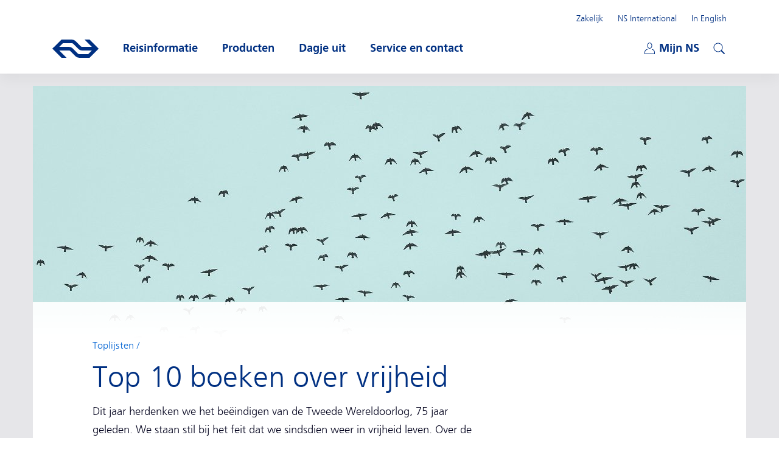

--- FILE ---
content_type: text/html;charset=UTF-8
request_url: https://www.ns.nl/uitgelicht/treinlezer/toplijstjes/top-tien-boeken-over-vrijheid.html?fbclid=IwAR3sagc4np1U3wnb2iAAuwNKMMO0PdNzreQTlyrJ-E8Skt5hCNnABhGlkK0
body_size: 15820
content:
<!doctype html>
<html class="no-js h-smooth-scrolling" xmlns="http://www.w3.org/1999/xhtml"
      lang="nl" xml:lang="nl"
    >
<head>
    <meta charset="utf-8" />
    <meta name="viewport" content="width=device-width, initial-scale=1" />
    <link rel="apple-touch-icon" sizes="57x57" href="/fe-platform-static/favicons/2253263/apple-touch/apple-touch-icon-57x57.png">
<link rel="apple-touch-icon" sizes="60x60" href="/fe-platform-static/favicons/2253263/apple-touch/apple-touch-icon-60x60.png">
<link rel="apple-touch-icon" sizes="72x72" href="/fe-platform-static/favicons/2253263/apple-touch/apple-touch-icon-72x72.png">
<link rel="apple-touch-icon" sizes="76x76" href="/fe-platform-static/favicons/2253263/apple-touch/apple-touch-icon-76x76.png">
<link rel="apple-touch-icon" sizes="114x114" href="/fe-platform-static/favicons/2253263/apple-touch/apple-touch-icon-114x114.png">
<link rel="apple-touch-icon" sizes="120x120" href="/fe-platform-static/favicons/2253263/apple-touch/apple-touch-icon-120x120.png">
<link rel="apple-touch-icon" sizes="144x144" href="/fe-platform-static/favicons/2253263/apple-touch/apple-touch-icon-144x144.png">
<link rel="icon" type="image/png" sizes="32x32" href="/fe-platform-static/favicons/2253263/favicon/favicon-32x32.png">
<link rel="icon" type="image/png" sizes="16x16" href="/fe-platform-static/favicons/2253263/favicon/favicon-16x16.png">
<link rel="shortcut icon" href="/fe-platform-static/favicons/2253263/favicon/favicon.ico">
<meta name="msapplication-TileColor" content="#ffc917">
<meta name="msapplication-config" content="/fe-platform-static/favicons/2253263/mstile/browserconfig.xml">
<meta name="theme-color" content="#ffffff">
<meta property="og:type" content="website"/>
<meta property="og:site_name" content="Nederlandse Spoorwegen"/>
<meta property="og:title" content="Top 10 boeken over vrijheid | Toplijsten | Treinlezer | NS"/>
<meta property="og:description" content="Over de Tweede Wereldoorlog zijn boekenkasten vol geschreven. Maar welke boeken moet je nou echt gelezen hebben?"/>
<meta property="og:url" content="https://www.ns.nl/uitgelicht/treinlezer/toplijstjes/top-tien-boeken-over-vrijheid.html"/>
<meta property="og:image" content="https://www.ns.nl/binaries/_ht_1588862412999/opengraph/content/gallery/ns-nl/detail-top-afbeeldingen/uitgelicht/tijd-voor-lezen/toplijstjes/top-10-boeken-over-vrijheid.jpg"/>
<meta property="og:image:type" content="image/jpeg"/>
<meta property="og:image:height" content="630"/>
<meta property="og:image:width" content="1200"/>
<title>Top 10 boeken over vrijheid | Toplijsten | Treinlezer | NS</title>
<meta name="description" content="Over de Tweede Wereldoorlog zijn boekenkasten vol geschreven. Maar welke boeken moet je nou echt gelezen hebben?"/>
<meta name="internalbreadcrumb" content=""/>
<link hreflang="nl" rel="alternate" href="https://www.ns.nl/uitgelicht/treinlezer/toplijstjes/top-tien-boeken-over-vrijheid.html"/>
<link rel="canonical" href="https://www.ns.nl/uitgelicht/treinlezer/toplijstjes/top-tien-boeken-over-vrijheid.html"/>
<meta  property="fb:pages" content="234539316576242"/>
<meta  property="fb:pages" content="1286694551352697"/>
<link rel="preload" href="https://static-ns-nl-data.fep-p.cla.ns.nl/apps/nessie/fonts/1.0.1/nssans-regular.woff2" as="font" type="font/woff2" crossorigin />
    <link rel="preload" href="https://static-ns-nl-data.fep-p.cla.ns.nl/apps/nessie/fonts/1.0.1/nssans-bold.woff2" as="font" type="font/woff2" crossorigin />
    <link rel="preload" href="https://static-ns-nl-data.fep-p.cla.ns.nl/apps/nessie/fonts/1.0.1/nssans-italic.woff2" as="font" type="font/woff2" crossorigin />
    <link rel="preload" href="https://static-ns-nl-data.fep-p.cla.ns.nl/apps/nessie/fonts/1.0.1/nssans-bolditalic.woff2" as="font" type="font/woff2" crossorigin />
    <link rel="preload" href="https://static-ns-nl-data.fep-p.cla.ns.nl/apps/nessie/fonts/1.0.1/nssans-demi.woff2" as="font" type="font/woff2" crossorigin />

    <link rel="stylesheet" href="/fe-platform-static/nsdesign/3869779/css/ns.generic.css" type="text/css" />
    <link rel="stylesheet" href="/fe-platform-static/apps/cognigy-chatbot/4052730/styles.css" type="text/css" />
    <script
    src="/fe-platform-static/datadog/6.23.0.3750857/datadog-logs.js"
    type="text/javascript">
</script>
<script>
    window.DD_LOGS && window.DD_LOGS.init({
        clientToken: 'pub346a6a77e3dabc8cab73aa48966adaf7',
        site: 'datadoghq.eu',
        service: 'ns-nl-brxm',
        env: 'prd',
        version: '2.146.0',
        sessionSampleRate: 100,
        forwardConsoleLogs: ["error", "warn"],
        forwardReports: 'all',
        allowUntrustedEvents: true,
        useSecureSessionCookie: true,
        trackAnonymousUser: true,
        beforeSend: (log) => {
            try {
                if ((log.message && log.message.includes('chrome-extension://')) || (log.error && log.error.stack && log.error.stack.includes('chrome-extension://'))) {
                    return false;
                }
                if (log.view && log.view.url && log.view.url.includes('/spoordeelwinkel/')) {
                    if (log.message && log.message.includes('google.maps.event.addDomListener() is deprecated')) {
                        return false;
                    }
                }
            } catch (e) {
                //ignore
            }
        }
    });
    window.DD_LOGS && window.DD_LOGS.setGlobalContextProperty('nsnlenvironment', 'prod');
</script>
<script>
                    window.DD_LOGS && window.DD_LOGS.setGlobalContextProperty('version_nsdesign', '3869779');
                    window.DD_LOGS && window.DD_LOGS.setGlobalContextProperty('version_gssp', '2253269');
                </script>
            <script
    src="/fe-platform-static/datadog/6.23.0.3750857/datadog-rum.js"
    type="text/javascript">
</script>
<script>
    window.DD_RUM && window.DD_RUM.init({
        clientToken: 'pub346a6a77e3dabc8cab73aa48966adaf7',
        applicationId: '165dd7a9-99b5-4c18-8650-5481383e91bf',
        site: 'datadoghq.eu',
        service: 'ns-nl-brxm',
        env: 'prd',
        version: '2.146.0',
        allowedTracingUrls: [],
        sessionSampleRate: 5,
        sessionReplaySampleRate: 100,
        trackLongTasks: true,
        trackResources: true,
        trackUserInteractions: true,
        defaultPrivacyLevel: 'allow',
        allowUntrustedEvents: true,
        useSecureSessionCookie: true,
        trackAnonymousUser: true,
        compressIntakeRequests: true
    });
    window.DD_RUM && window.DD_RUM.setGlobalContextProperty('nsnlenvironment', 'prod');
</script>
<script>
                    window.DD_RUM && window.DD_RUM.setGlobalContextProperty('version_nsdesign', '3869779');
                    window.DD_RUM && window.DD_RUM.setGlobalContextProperty('version_gssp', '2253269');
                </script>
            <script>
    window.NSDesignConfig = {
        chat: {
            statusTexts: {"error":"(momenteel niet beschikbaar)","offline":"(nu gesloten)"},
            enabled: true
        },
        optimizely: {
            enabled: false,
            sdkKey: 'URCXoQiLBe7tM4woxam8Z'
        }
    };
</script>
<script>
        window.nsDataQueue = window.nsDataQueue || [];
    </script>
    <script id="tmbaseprops">
        window.AVO_SYSTEM_PROPERTIES = {
            ns_environment: "prod",
            language: "nl",
            preview: false
        };
    </script>
    <script src="https://josiad.ns.nl/script.js"
                onerror="window.cdpLoadError=true;if(typeof NSDesign!=='undefined'){NSDesign.cdpLoadingFinished(false)}"
                onload="if(typeof NSDesign!=='undefined'){NSDesign.cdpLoadingFinished(true)}"
        ></script>
    <script src="/fe-platform-static/nsdesign/3869779/js/modernizr.js"></script>
    <script id="tmhead">
    var event = {
        event: "page_view",
        datalayer_source: "AVO",
        language: "nl",
        ns_environment: "prod",
        page_path: document.location.pathname,
        page_structure: "Detail|uitgelicht|treinlezer|toplijstjes|top-tien-boeken-over-vrijheid",
        page_title: document.title,
        page_type: "service_page",
        platform: "web",
        preview: false,
        schema: "iglu:nl.ns/page_view/jsonschema/1-0-0",
        virtual: true
    };
    
    window.nsDataQueue.push(event);
</script>
<script id="gtmhead">
        (function(w,d,s,l,i){
            w[l]=w[l]||[];w[l].push({'gtm.start':
            new Date().getTime(),event:'gtm.js'});var f=d.getElementsByTagName(s)[0],
            j=d.createElement(s),dl=l!='dataLayer'?'&l='+l:'';j.async=true;j.src=
            'https://gcrd.ns.nl/tm?id='+i+dl;f.parentNode.insertBefore(j,f);
        })(window,document,'script','nsDataQueue','GTM-MW8J2CJ');
    </script>
<script defer="defer" src="/fe-platform-static/nsdesign/3869779/js/ns.generic.js"></script>
    <script defer="defer" src="/fe-platform-static/apps/gssp/2253269/gssp.js"></script>
    </head>
<body data-editmode="false">
<noscript id="gtmbody">
        <iframe src="https://gcrd.ns.nl/ns.html?id=GTM-MW8J2CJ" height="0" width="0" style="display:none;visibility:hidden">
        </iframe>
    </noscript>
<header class="ns-header" data-controller="generic/ui/Header" data-noindex="true">
    <div class="ns-header__wrapper">
        <a href="#mainContent" class="ns-header__skiplink" data-controller="generic/ui/SkipLink">Direct naar hoofdinhoud</a>

        <h2 class="alt">Hoofdnavigatie</h2>
        <a class="ns-header__logo unlink" href="/">
            <span class="alt">Ga naar de homepage van ns.nl</span>
            <span class="ns-header__logoImage"></span>
        </a>

        <nav class="ns-header__mobile" data-controller="generic/ui/Auth">
            <ul class="ns-header__mobile-list">
                <li class="ns-header__mobile-list-item ns-header__mobile-list-item--miniCart miniCart"
                        data-controller="generic/ui/MiniCart"
                        data-config="{&quot;cartUrl&quot;:&quot;/producten/winkelwagen&quot;,&quot;labels&quot;:{&quot;articlePlural&quot;:&quot;artikelen&quot;,&quot;articleSingular&quot;:&quot;artikel&quot;,&quot;shoppingCartText&quot;:&quot;Winkelwagen&quot;}}">
                    </li>
                <li class="ns-header__mobile-list-item">
                    <button class="unbutton ns-header__mijnns-button" aria-expanded="false"
                            data-header-module="mijnns-loggedOut" data-header-toggle="mijnns-loggedOut">
                        <span class="ns-header__mijnns-icon" aria-hidden="true"></span>
                        <span class="alt">Mijn NS</span>
                        <span class="alt ns-menu__menu-button-alt ns-menu__mijnns-open-text">Openen</span>
                        <span class="ns-menu__menu-button-text ns-menu__mijnns-close-text">
                            Sluiten</span>
                    </button>
                    <button class="unbutton ns-header__mijnns-button is-hidden" aria-expanded="false"
                            data-header-module="mijnns-loggedIn" data-header-toggle="mijnns-loggedIn">
                        <span class="ns-header__mijnns-icon" aria-hidden="true"></span>
                        <span class="alt">Mijn NS</span>
                        <span class="alt">Ingelogd met:</span>
                        <span class="ns-menu__menu-button-text ns-menu__menu-button-text--full">
                            <span aria-hidden="true" data-email="short" data-privacy-hide="true" data-hj-suppress data-dd-privacy="mask">{{e}}</span>
                            <span class="alt" data-email="long" data-privacy-hide="true"
                                  data-hj-suppress data-dd-privacy="mask">{{emailaddress}}</span>
                        </span>
                        <span class="ns-menu__menu-button-text ns-menu__mijnns-close-text">
                            Sluiten</span>
                    </button>
                </li>
                <li class="ns-header__mobile-list-item">
                    <button class="unbutton ns-header__toggle-button" aria-label="Open menu" aria-expanded="false"
                            data-type="cms-MobileToggleMenu">
                        <span class="ns-header__toggle-buttonLine"></span>
                        <span class="ns-header__toggle-buttonLine"></span>
                        <span class="ns-header__toggle-buttonLine"></span>
                    </button>
            </ul>
        </nav>

        <div class="ns-header__containerWrapper">
            <div class="ns-header__container">
                <div class="ns-header__content">
                    <nav class="ns-menu ns-menu--mainmenu">
                        <ul class="ns-menu__list">
                            <li class="js-nav-stag ns-menu__list-item">
                                <button class="unbutton ns-menu__menu-button" aria-expanded="false" data-menuname="reisinformatie">
                                    <span class="icon icon--clock icon--nsBlue"></span>
                                    <span class="ns-menu__menu-button-text">Reisinformatie</span>
                                    <span class="alt ns-menu__menu-button-alt">Open submenu</span>
                                </button>

                                <div class="ns-submenu">
                                    <nav class="ns-submenu__header">
                                        <button class="unbutton ns-header__previous-button">
                                            <span class="alt">Terug</span>
                                        </button>
                                        <h3 class="ns-submenu__headerTitle">Reisinformatie</h3>
                                        <button class="unbutton ns-header__toggle-button" aria-label="Open submenu" aria-expanded="false">
                                            <span class="ns-header__toggle-buttonLine"></span>
                                            <span class="ns-header__toggle-buttonLine"></span>
                                            <span class="ns-header__toggle-buttonLine"></span>
                                        </button>
                                    </nav>

                                    <div class="ns-submenu__content">
                                        <div class="ns-submenu__column">
                                            <h3 class="ns-submenu__title">Plan je reis</h3>

<section>
                    <h4 class="js-sub-stag ns-submenu__list-title h-display-n-ml">Plan je reis</h4>
                    <ul class="ns-submenu__list">
                    <li class="js-sub-stag">
        <a class="ns-submenu__link " 
                   href="/reisplanner"
                   data-eventdata="{&quot;data&quot;:{&quot;link_location&quot;:&quot;header_menu&quot;,&quot;link_name&quot;:&quot;Reisplanner&quot;,&quot;link_type&quot;:&quot;internal&quot;,&quot;link_value&quot;:&quot;/reisplanner&quot;},&quot;event&quot;:&quot;link_click&quot;}">Reisplanner</a>
            </li>
<li class="js-sub-stag">
        <a class="ns-submenu__link " 
                   href="/reisinformatie/actuele-situatie-op-het-spoor"
                   data-eventdata="{&quot;data&quot;:{&quot;link_location&quot;:&quot;header_menu&quot;,&quot;link_name&quot;:&quot;Storingen en werkzaamheden&quot;,&quot;link_type&quot;:&quot;internal&quot;,&quot;link_value&quot;:&quot;/reisinformatie/actuele-situatie-op-het-spoor&quot;},&quot;event&quot;:&quot;link_click&quot;}">Storingen en werkzaamheden</a>
            </li>
<li class="js-sub-stag">
        <a class="ns-submenu__link " 
                   href="/reisinformatie/ns-app"
                   data-eventdata="{&quot;data&quot;:{&quot;link_location&quot;:&quot;header_menu&quot;,&quot;link_name&quot;:&quot;De NS-app&quot;,&quot;link_type&quot;:&quot;internal&quot;,&quot;link_value&quot;:&quot;/reisinformatie/ns-app&quot;},&quot;event&quot;:&quot;link_click&quot;}">De NS-app</a>
            </li>
<li class="js-sub-stag">
        <a class="ns-submenu__link " 
                   href="/reisinformatie/fiets-in-de-trein.html"
                   data-eventdata="{&quot;data&quot;:{&quot;link_location&quot;:&quot;header_menu&quot;,&quot;link_name&quot;:&quot;Fiets mee in de trein&quot;,&quot;link_type&quot;:&quot;internal&quot;,&quot;link_value&quot;:&quot;/reisinformatie/fiets-in-de-trein.html&quot;},&quot;event&quot;:&quot;link_click&quot;}">Fiets mee in de trein</a>
            </li>
<li class="js-sub-stag">
        <a class="ns-submenu__link " 
                   href="https://www.ns.nl/reisinformatie/in-de-buurt/"
        target="_blank"
        
                rel="external noopener"
            
                   data-eventdata="{&quot;data&quot;:{&quot;link_location&quot;:&quot;header_menu&quot;,&quot;link_name&quot;:&quot;Kaart&quot;,&quot;link_type&quot;:&quot;external&quot;,&quot;link_value&quot;:&quot;https://www.ns.nl/reisinformatie/in-de-buurt/&quot;},&quot;event&quot;:&quot;link_click&quot;}">Kaart</a>
            </li>
<li class="js-sub-stag">
        <a class="ns-submenu__link " 
                   href="/reisinformatie/reizen-met-ns"
                   data-eventdata="{&quot;data&quot;:{&quot;link_location&quot;:&quot;header_menu&quot;,&quot;link_name&quot;:&quot;Reizen met NS&quot;,&quot;link_type&quot;:&quot;internal&quot;,&quot;link_value&quot;:&quot;/reisinformatie/reizen-met-ns&quot;},&quot;event&quot;:&quot;link_click&quot;}">Reizen met NS</a>
            </li>
<li class="js-sub-stag">
        <a class="ns-submenu__link ns-submenu__link--light-blue "
                   href="/reisinformatie" 
                   data-eventdata="{&quot;data&quot;:{&quot;link_location&quot;:&quot;header_menu&quot;,&quot;link_name&quot;:&quot;Alle reisinformatie&quot;,&quot;link_type&quot;:&quot;internal&quot;,&quot;link_value&quot;:&quot;/reisinformatie&quot;},&quot;event&quot;:&quot;link_click&quot;}">Alle reisinformatie</a>
            </li>
</ul>
        </section>
        </div>
                                        <div class="ns-submenu__column">
                                            <h3 class="ns-submenu__title">Onderweg</h3>

<section>
                    <h4 class="js-sub-stag ns-submenu__list-title">In- en uitchecken met</h4>
                    <ul class="ns-submenu__list">
                        <li class="js-sub-stag">
        <a class="ns-submenu__link " 
                   href="/reisinformatie/reizen-met-ov-chipkaart"
                   data-eventdata="{&quot;data&quot;:{&quot;link_location&quot;:&quot;header_menu&quot;,&quot;link_name&quot;:&quot;OV-chipkaart&quot;,&quot;link_type&quot;:&quot;internal&quot;,&quot;link_value&quot;:&quot;/reisinformatie/reizen-met-ov-chipkaart&quot;},&quot;event&quot;:&quot;link_click&quot;}">OV-chipkaart</a>
            </li>
<li class="js-sub-stag">
        <a class="ns-submenu__link " 
                   href="/reisinformatie/inchecken-uitchecken/betaalpas"
                   data-eventdata="{&quot;data&quot;:{&quot;link_location&quot;:&quot;header_menu&quot;,&quot;link_name&quot;:&quot;Betaalpas&quot;,&quot;link_type&quot;:&quot;internal&quot;,&quot;link_value&quot;:&quot;/reisinformatie/inchecken-uitchecken/betaalpas&quot;},&quot;event&quot;:&quot;link_click&quot;}">Betaalpas</a>
            </li>
<li class="js-sub-stag">
        <a class="ns-submenu__link " 
                   href="/reisinformatie/reizen-met-ov-chipkaart/samenreiskorting.html"
                   data-eventdata="{&quot;data&quot;:{&quot;link_location&quot;:&quot;header_menu&quot;,&quot;link_name&quot;:&quot;Samenreiskorting&quot;,&quot;link_type&quot;:&quot;internal&quot;,&quot;link_value&quot;:&quot;/reisinformatie/reizen-met-ov-chipkaart/samenreiskorting.html&quot;},&quot;event&quot;:&quot;link_click&quot;}">Samenreiskorting</a>
            </li>
<li class="js-sub-stag">
        <a class="ns-submenu__link ns-submenu__link--light-blue "
                   href="/reisinformatie/inchecken-uitchecken" 
                   data-eventdata="{&quot;data&quot;:{&quot;link_location&quot;:&quot;header_menu&quot;,&quot;link_name&quot;:&quot;Alles over in- en uitchecken&quot;,&quot;link_type&quot;:&quot;internal&quot;,&quot;link_value&quot;:&quot;/reisinformatie/inchecken-uitchecken&quot;},&quot;event&quot;:&quot;link_click&quot;}">Alles over in- en uitchecken</a>
            </li>
</ul>
                </section>
            <section>
                    <h4 class="js-sub-stag ns-submenu__list-title">Populaire trajecten</h4>
                    <ul class="ns-submenu__list">
                        <li class="js-sub-stag">
        <a class="ns-submenu__link " 
                   href="https://www.ns.nl/trajecten/utrecht-naar-amsterdam"
        target="_blank"
        
                rel="external noopener"
            
                   data-eventdata="{&quot;data&quot;:{&quot;link_location&quot;:&quot;header_menu&quot;,&quot;link_name&quot;:&quot;Utrecht Centraal - Amsterdam Centraal&quot;,&quot;link_type&quot;:&quot;external&quot;,&quot;link_value&quot;:&quot;https://www.ns.nl/trajecten/utrecht-naar-amsterdam&quot;},&quot;event&quot;:&quot;link_click&quot;}">Utrecht Centraal - Amsterdam Centraal</a>
            </li>
<li class="js-sub-stag">
        <a class="ns-submenu__link " 
                   href="https://www.ns.nl/trajecten/rotterdam-naar-amsterdam"
        target="_blank"
        
                rel="external noopener"
            
                   data-eventdata="{&quot;data&quot;:{&quot;link_location&quot;:&quot;header_menu&quot;,&quot;link_name&quot;:&quot;Rotterdam Centraal - Amsterdam Centraal&quot;,&quot;link_type&quot;:&quot;external&quot;,&quot;link_value&quot;:&quot;https://www.ns.nl/trajecten/rotterdam-naar-amsterdam&quot;},&quot;event&quot;:&quot;link_click&quot;}">Rotterdam Centraal - Amsterdam Centraal</a>
            </li>
<li class="js-sub-stag">
        <a class="ns-submenu__link " 
                   href="https://www.ns.nl/trajecten/eindhoven-naar-amsterdam"
        target="_blank"
        
                rel="external noopener"
            
                   data-eventdata="{&quot;data&quot;:{&quot;link_location&quot;:&quot;header_menu&quot;,&quot;link_name&quot;:&quot;Eindhoven Centraal - Amsterdam Centraal&quot;,&quot;link_type&quot;:&quot;external&quot;,&quot;link_value&quot;:&quot;https://www.ns.nl/trajecten/eindhoven-naar-amsterdam&quot;},&quot;event&quot;:&quot;link_click&quot;}">Eindhoven Centraal - Amsterdam Centraal</a>
            </li>
<li class="js-sub-stag">
        <a class="ns-submenu__link ns-submenu__link--light-blue "
                   href="/uitgelicht/trajecten" 
                   data-eventdata="{&quot;data&quot;:{&quot;link_location&quot;:&quot;header_menu&quot;,&quot;link_name&quot;:&quot;Alle populaire trajecten&quot;,&quot;link_type&quot;:&quot;internal&quot;,&quot;link_value&quot;:&quot;/uitgelicht/trajecten&quot;},&quot;event&quot;:&quot;link_click&quot;}">Alle populaire trajecten</a>
            </li>
</ul>
                </section>
            <section>
                    <h4 class="js-sub-stag ns-submenu__list-title">Bijzondere trajecten</h4>
                    <ul class="ns-submenu__list">
                        <li class="js-sub-stag">
        <a class="ns-submenu__link " 
                   href="/reisinformatie/bijzondere-trajecten/intercity-direct.html"
                   data-eventdata="{&quot;data&quot;:{&quot;link_location&quot;:&quot;header_menu&quot;,&quot;link_name&quot;:&quot;Intercity direct&quot;,&quot;link_type&quot;:&quot;internal&quot;,&quot;link_value&quot;:&quot;/reisinformatie/bijzondere-trajecten/intercity-direct.html&quot;},&quot;event&quot;:&quot;link_click&quot;}">Intercity direct</a>
            </li>
<li class="js-sub-stag">
        <a class="ns-submenu__link " 
                   href="/reisinformatie/bijzondere-trajecten/nachttreinen.html"
                   data-eventdata="{&quot;data&quot;:{&quot;link_location&quot;:&quot;header_menu&quot;,&quot;link_name&quot;:&quot;Nachttreinen&quot;,&quot;link_type&quot;:&quot;internal&quot;,&quot;link_value&quot;:&quot;/reisinformatie/bijzondere-trajecten/nachttreinen.html&quot;},&quot;event&quot;:&quot;link_click&quot;}">Nachttreinen</a>
            </li>
<li class="js-sub-stag">
        <a class="ns-submenu__link " 
                   href="/reisinformatie/rnet"
                   data-eventdata="{&quot;data&quot;:{&quot;link_location&quot;:&quot;header_menu&quot;,&quot;link_name&quot;:&quot;R-net&quot;,&quot;link_type&quot;:&quot;internal&quot;,&quot;link_value&quot;:&quot;/reisinformatie/rnet&quot;},&quot;event&quot;:&quot;link_click&quot;}">R-net</a>
            </li>
<li class="js-sub-stag">
        <a class="ns-submenu__link ns-submenu__link--light-blue "
                   href="/reisinformatie/bijzondere-trajecten" 
                   data-eventdata="{&quot;data&quot;:{&quot;link_location&quot;:&quot;header_menu&quot;,&quot;link_name&quot;:&quot;Alles over bijzondere trajecten&quot;,&quot;link_type&quot;:&quot;internal&quot;,&quot;link_value&quot;:&quot;/reisinformatie/bijzondere-trajecten&quot;},&quot;event&quot;:&quot;link_click&quot;}">Alles over bijzondere trajecten</a>
            </li>
</ul>
                </section>
            </div>
                                        <div class="ns-submenu__column">
                                            <h3 class="ns-submenu__title">Meer</h3>

<section>
                    <h4 class="js-sub-stag ns-submenu__list-title h-display-n-ml">Meer</h4>
                    <ul class="ns-submenu__list">
                    <li class="js-sub-stag">
        <a class="ns-submenu__link " 
                   href="/reisinformatie/reizen-met-een-beperking"
                   data-eventdata="{&quot;data&quot;:{&quot;link_location&quot;:&quot;header_menu&quot;,&quot;link_name&quot;:&quot;Reizen met een beperking&quot;,&quot;link_type&quot;:&quot;internal&quot;,&quot;link_value&quot;:&quot;/reisinformatie/reizen-met-een-beperking&quot;},&quot;event&quot;:&quot;link_click&quot;}">Reizen met een beperking</a>
            </li>
<li class="js-sub-stag">
        <a class="ns-submenu__link " 
                   href="/reisinformatie/reizen-met-een-beperking/ns-reisassistentie.html"
                   data-eventdata="{&quot;data&quot;:{&quot;link_location&quot;:&quot;header_menu&quot;,&quot;link_name&quot;:&quot;NS Reisassistentie aanvragen&quot;,&quot;link_type&quot;:&quot;internal&quot;,&quot;link_value&quot;:&quot;/reisinformatie/reizen-met-een-beperking/ns-reisassistentie.html&quot;},&quot;event&quot;:&quot;link_click&quot;}">NS Reisassistentie aanvragen</a>
            </li>
</ul>
                    </section>
                    <section>
                    <h4 class="js-sub-stag ns-submenu__list-title">Op het station</h4>
                    <ul class="ns-submenu__list">
                        <li class="js-sub-stag">
        <a class="ns-submenu__link " 
                   href="/reisinformatie/voorzieningen/toiletten.html"
                   data-eventdata="{&quot;data&quot;:{&quot;link_location&quot;:&quot;header_menu&quot;,&quot;link_name&quot;:&quot;Toiletten&quot;,&quot;link_type&quot;:&quot;internal&quot;,&quot;link_value&quot;:&quot;/reisinformatie/voorzieningen/toiletten.html&quot;},&quot;event&quot;:&quot;link_click&quot;}">Toiletten</a>
            </li>
<li class="js-sub-stag">
        <a class="ns-submenu__link " 
                   href="/reisinformatie/bagage"
                   data-eventdata="{&quot;data&quot;:{&quot;link_location&quot;:&quot;header_menu&quot;,&quot;link_name&quot;:&quot;Bagage&quot;,&quot;link_type&quot;:&quot;internal&quot;,&quot;link_value&quot;:&quot;/reisinformatie/bagage&quot;},&quot;event&quot;:&quot;link_click&quot;}">Bagage</a>
            </li>
<li class="js-sub-stag">
        <a class="ns-submenu__link " 
                   href="/stationsinformatie"
                   data-eventdata="{&quot;data&quot;:{&quot;link_location&quot;:&quot;header_menu&quot;,&quot;link_name&quot;:&quot;Stationsinformatie&quot;,&quot;link_type&quot;:&quot;internal&quot;,&quot;link_value&quot;:&quot;/stationsinformatie&quot;},&quot;event&quot;:&quot;link_click&quot;}">Stationsinformatie</a>
            </li>
<li class="js-sub-stag">
        <a class="ns-submenu__link " 
                   href="/reisinformatie/passageproducten"
                   data-eventdata="{&quot;data&quot;:{&quot;link_location&quot;:&quot;header_menu&quot;,&quot;link_name&quot;:&quot;Zonder reizen door de poortjes&quot;,&quot;link_type&quot;:&quot;internal&quot;,&quot;link_value&quot;:&quot;/reisinformatie/passageproducten&quot;},&quot;event&quot;:&quot;link_click&quot;}">Zonder reizen door de poortjes</a>
            </li>
</ul>
                </section>
            </div>
                                    </div>
                                </div>
                            </li>
                            <li class="ns-menu__list-item h-display-n h-display-b-ml">
                                <button class="unbutton ns-menu__menu-button" aria-expanded="false" data-menuname="producten">
                                    <span class="ns-menu__menu-button-text">Producten</span>
                                    <span class="alt ns-menu__menu-button-alt">Open submenu</span>
                                </button>

                                <div class="ns-submenu">
                                    <nav class="ns-submenu__header">
                                        <button class="unbutton ns-header__previous-button">
                                            <span class="alt">Terug</span>
                                        </button>
                                        <h3 class="ns-submenu__headerTitle">Producten</h3>
                                        <button class="unbutton ns-header__toggle-button" aria-label="Open submenu" aria-expanded="false">
                                            <span class="ns-header__toggle-buttonLine"></span>
                                            <span class="ns-header__toggle-buttonLine"></span>
                                            <span class="ns-header__toggle-buttonLine"></span>
                                        </button>
                                    </nav>

                                    <div class="ns-submenu__content">
                                        <div class="ns-submenu__column">
                                            <h3 class="ns-submenu__title">Kaartjes & Toeslagen</h3>

<section>
                    <h4 class="js-sub-stag ns-submenu__list-title h-display-n-ml">Kaartjes & Toeslagen</h4>
                    <ul class="ns-submenu__list">
                    <li class="">
        <a class="ns-submenu__link " 
                   href="/kaartjes/dagretour"
                   data-eventdata="{&quot;data&quot;:{&quot;link_location&quot;:&quot;header_menu&quot;,&quot;link_name&quot;:&quot;Dagretour&quot;,&quot;link_type&quot;:&quot;internal&quot;,&quot;link_value&quot;:&quot;/kaartjes/dagretour&quot;},&quot;event&quot;:&quot;link_click&quot;}">Dagretour</a>
            </li>
<li class="">
        <a class="ns-submenu__link " 
                   href="/kaartjes/enkele-reis"
                   data-eventdata="{&quot;data&quot;:{&quot;link_location&quot;:&quot;header_menu&quot;,&quot;link_name&quot;:&quot;Enkele reis&quot;,&quot;link_type&quot;:&quot;internal&quot;,&quot;link_value&quot;:&quot;/kaartjes/enkele-reis&quot;},&quot;event&quot;:&quot;link_click&quot;}">Enkele reis</a>
            </li>
<li class="">
        <a class="ns-submenu__link " 
                   href="/kaartjes/railrunner"
                   data-eventdata="{&quot;data&quot;:{&quot;link_location&quot;:&quot;header_menu&quot;,&quot;link_name&quot;:&quot;Railrunner&quot;,&quot;link_type&quot;:&quot;internal&quot;,&quot;link_value&quot;:&quot;/kaartjes/railrunner&quot;},&quot;event&quot;:&quot;link_click&quot;}">Railrunner</a>
            </li>
<li class="">
        <a class="ns-submenu__link " 
                   href="/kaartjes/groepsticket-daluren"
                   data-eventdata="{&quot;data&quot;:{&quot;link_location&quot;:&quot;header_menu&quot;,&quot;link_name&quot;:&quot;Groepsticket&quot;,&quot;link_type&quot;:&quot;internal&quot;,&quot;link_value&quot;:&quot;/kaartjes/groepsticket-daluren&quot;},&quot;event&quot;:&quot;link_click&quot;}">Groepsticket</a>
            </li>
<li class="">
        <a class="ns-submenu__link " 
                   href="/uitgelicht/prijstijd-deal"
                   data-eventdata="{&quot;data&quot;:{&quot;link_location&quot;:&quot;header_menu&quot;,&quot;link_name&quot;:&quot;PrijsTijd Deal&quot;,&quot;link_type&quot;:&quot;internal&quot;,&quot;link_value&quot;:&quot;/uitgelicht/prijstijd-deal&quot;},&quot;event&quot;:&quot;link_click&quot;}">PrijsTijd Deal</a>
            </li>
<li class="">
        <a class="ns-submenu__link " 
                   href="/kaartjes/toeslag-icd"
                   data-eventdata="{&quot;data&quot;:{&quot;link_location&quot;:&quot;header_menu&quot;,&quot;link_name&quot;:&quot;Toeslag Intercity direct&quot;,&quot;link_type&quot;:&quot;internal&quot;,&quot;link_value&quot;:&quot;/kaartjes/toeslag-icd&quot;},&quot;event&quot;:&quot;link_click&quot;}">Toeslag Intercity direct</a>
            </li>
<li class="">
        <a class="ns-submenu__link " 
                   href="https://www.ns.nl/kaartjes/couponcode"
        target="_blank"
        
                rel="external noopener"
            
                   data-eventdata="{&quot;data&quot;:{&quot;link_location&quot;:&quot;header_menu&quot;,&quot;link_name&quot;:&quot;Couponcode verzilveren&quot;,&quot;link_type&quot;:&quot;external&quot;,&quot;link_value&quot;:&quot;https://www.ns.nl/kaartjes/couponcode&quot;},&quot;event&quot;:&quot;link_click&quot;}">Couponcode verzilveren</a>
            </li>
<li class="">
        <a class="ns-submenu__link " 
                   href="https://www.ns.nl/zakelijk/service/grote-aantallen-treinkaartjes"
        target="_blank"
        
                rel="external noopener"
            
                   data-eventdata="{&quot;data&quot;:{&quot;link_location&quot;:&quot;header_menu&quot;,&quot;link_name&quot;:&quot;Grote aantallen treinkaartjes&quot;,&quot;link_type&quot;:&quot;external&quot;,&quot;link_value&quot;:&quot;https://www.ns.nl/zakelijk/service/grote-aantallen-treinkaartjes&quot;},&quot;event&quot;:&quot;link_click&quot;}">Grote aantallen treinkaartjes</a>
            </li>
<li class="">
        <a class="ns-submenu__link " 
                   href="/uitgelicht/goedkope-treinkaartjes"
                   data-eventdata="{&quot;data&quot;:{&quot;link_location&quot;:&quot;header_menu&quot;,&quot;link_name&quot;:&quot;Goedkope treinkaartjes&quot;,&quot;link_type&quot;:&quot;internal&quot;,&quot;link_value&quot;:&quot;/uitgelicht/goedkope-treinkaartjes&quot;},&quot;event&quot;:&quot;link_click&quot;}">Goedkope treinkaartjes</a>
            </li>
<li class="">
        <a class="ns-submenu__link ns-submenu__link--light-blue "
                   href="/kaartjes" 
                   data-eventdata="{&quot;data&quot;:{&quot;link_location&quot;:&quot;header_menu&quot;,&quot;link_name&quot;:&quot;Alle kaartjes &amp; toeslagen&quot;,&quot;link_type&quot;:&quot;internal&quot;,&quot;link_value&quot;:&quot;/kaartjes&quot;},&quot;event&quot;:&quot;link_click&quot;}">Alle kaartjes & toeslagen</a>
            </li>
</ul>
        </section>
        </div>
                                        <div class="ns-submenu__column">
                                            <h3 class="ns-submenu__title">Abonnementen</h3>

<section>
                    <h4 class="js-sub-stag ns-submenu__list-title h-display-n-ml">Abonnementen</h4>
                    <ul class="ns-submenu__list">
                    <li class="">
        <a class="ns-submenu__link " 
                   href="/abonnementen/"
                   data-eventdata="{&quot;data&quot;:{&quot;link_location&quot;:&quot;header_menu&quot;,&quot;link_name&quot;:&quot;Bekijk onze abonnementen&quot;,&quot;link_type&quot;:&quot;internal&quot;,&quot;link_value&quot;:&quot;/abonnementen/&quot;},&quot;event&quot;:&quot;link_click&quot;}">Bekijk onze abonnementen</a>
            </li>
<li class="">
        <a class="ns-submenu__link " 
                   href="/abonnementen/keuzehulp"
                   data-eventdata="{&quot;data&quot;:{&quot;link_location&quot;:&quot;header_menu&quot;,&quot;link_name&quot;:&quot;Hulp bij het kiezen (Keuzehulp)&quot;,&quot;link_type&quot;:&quot;internal&quot;,&quot;link_value&quot;:&quot;/abonnementen/keuzehulp&quot;},&quot;event&quot;:&quot;link_click&quot;}">Hulp bij het kiezen (Keuzehulp)</a>
            </li>
<li class="">
        <a class="ns-submenu__link " 
                   href="/service-en-contact/abonnementen-en-producten/abonnement-wijzigen"
                   data-eventdata="{&quot;data&quot;:{&quot;link_location&quot;:&quot;header_menu&quot;,&quot;link_name&quot;:&quot;Wijzig je abonnement&quot;,&quot;link_type&quot;:&quot;internal&quot;,&quot;link_value&quot;:&quot;/service-en-contact/abonnementen-en-producten/abonnement-wijzigen&quot;},&quot;event&quot;:&quot;link_click&quot;}">Wijzig je abonnement</a>
            </li>
<li class="">
        <a class="ns-submenu__link " 
                   href="/abonnementen/campagnes/keuzedagen"
                   data-eventdata="{&quot;data&quot;:{&quot;link_location&quot;:&quot;header_menu&quot;,&quot;link_name&quot;:&quot;Keuzedagen&quot;,&quot;link_type&quot;:&quot;internal&quot;,&quot;link_value&quot;:&quot;/abonnementen/campagnes/keuzedagen&quot;},&quot;event&quot;:&quot;link_click&quot;}">Keuzedagen</a>
            </li>
<li class="">
        <a class="ns-submenu__link " 
                   href="/flex"
                   data-eventdata="{&quot;data&quot;:{&quot;link_location&quot;:&quot;header_menu&quot;,&quot;link_name&quot;:&quot;Over NS Flex&quot;,&quot;link_type&quot;:&quot;internal&quot;,&quot;link_value&quot;:&quot;/flex&quot;},&quot;event&quot;:&quot;link_click&quot;}">Over NS Flex</a>
            </li>
</ul>
                    </section>
                    <section>
                    <h4 class="js-sub-stag ns-submenu__list-title">Speciaal voor</h4>
                    <ul class="ns-submenu__list">
                        <li class="">
        <a class="ns-submenu__link " 
                   href="/uitgelicht/kinderen-met-de-trein"
                   data-eventdata="{&quot;data&quot;:{&quot;link_location&quot;:&quot;header_menu&quot;,&quot;link_name&quot;:&quot;Kinderen van 4-11 jaar&quot;,&quot;link_type&quot;:&quot;internal&quot;,&quot;link_value&quot;:&quot;/uitgelicht/kinderen-met-de-trein&quot;},&quot;event&quot;:&quot;link_click&quot;}">Kinderen van 4-11 jaar</a>
            </li>
<li class="">
        <a class="ns-submenu__link " 
                   href="/uitgelicht/jongeren"
                   data-eventdata="{&quot;data&quot;:{&quot;link_location&quot;:&quot;header_menu&quot;,&quot;link_name&quot;:&quot;Jongeren van 12-17 jaar&quot;,&quot;link_type&quot;:&quot;internal&quot;,&quot;link_value&quot;:&quot;/uitgelicht/jongeren&quot;},&quot;event&quot;:&quot;link_click&quot;}">Jongeren van 12-17 jaar</a>
            </li>
<li class="">
        <a class="ns-submenu__link " 
                   href="/studenten/aanbod-afgestudeerd"
                   data-eventdata="{&quot;data&quot;:{&quot;link_location&quot;:&quot;header_menu&quot;,&quot;link_name&quot;:&quot;Afgestudeerden&quot;,&quot;link_type&quot;:&quot;internal&quot;,&quot;link_value&quot;:&quot;/studenten/aanbod-afgestudeerd&quot;},&quot;event&quot;:&quot;link_click&quot;}">Afgestudeerden</a>
            </li>
<li class="">
        <a class="ns-submenu__link " 
                   href="/uitgelicht/65-plussers"
                   data-eventdata="{&quot;data&quot;:{&quot;link_location&quot;:&quot;header_menu&quot;,&quot;link_name&quot;:&quot;65-plus reizigers&quot;,&quot;link_type&quot;:&quot;internal&quot;,&quot;link_value&quot;:&quot;/uitgelicht/65-plussers&quot;},&quot;event&quot;:&quot;link_click&quot;}">65-plus reizigers</a>
            </li>
<li class="">
        <a class="ns-submenu__link " 
                   href="/zakelijk/abonnementen"
                   data-eventdata="{&quot;data&quot;:{&quot;link_location&quot;:&quot;header_menu&quot;,&quot;link_name&quot;:&quot;Zakelijke reizigers&quot;,&quot;link_type&quot;:&quot;internal&quot;,&quot;link_value&quot;:&quot;/zakelijk/abonnementen&quot;},&quot;event&quot;:&quot;link_click&quot;}">Zakelijke reizigers</a>
            </li>
</ul>
                </section>
            </div>
                                        <div class="ns-submenu__column">
                                            <h3 class="ns-submenu__title">Deur tot deur</h3>

<section>
                    <h4 class="js-sub-stag ns-submenu__list-title h-display-n-ml">Deur tot deur</h4>
                    <ul class="ns-submenu__list">
                    <li class="">
        <a class="ns-submenu__link " 
                   href="/deur-tot-deur/ov-fiets"
                   data-eventdata="{&quot;data&quot;:{&quot;link_location&quot;:&quot;header_menu&quot;,&quot;link_name&quot;:&quot;OV-fiets&quot;,&quot;link_type&quot;:&quot;internal&quot;,&quot;link_value&quot;:&quot;/deur-tot-deur/ov-fiets&quot;},&quot;event&quot;:&quot;link_click&quot;}">OV-fiets</a>
            </li>
<li class="">
        <a class="ns-submenu__link " 
                   href="/deur-tot-deur/parkeren/parkeer-en-reis.html"
                   data-eventdata="{&quot;data&quot;:{&quot;link_location&quot;:&quot;header_menu&quot;,&quot;link_name&quot;:&quot;P+R parkeren&quot;,&quot;link_type&quot;:&quot;internal&quot;,&quot;link_value&quot;:&quot;/deur-tot-deur/parkeren/parkeer-en-reis.html&quot;},&quot;event&quot;:&quot;link_click&quot;}">P+R parkeren</a>
            </li>
<li class="">
        <a class="ns-submenu__link " 
                   href="/deur-tot-deur/deelfiets/dott.html"
                   data-eventdata="{&quot;data&quot;:{&quot;link_location&quot;:&quot;header_menu&quot;,&quot;link_name&quot;:&quot;Dott-fiets&quot;,&quot;link_type&quot;:&quot;internal&quot;,&quot;link_value&quot;:&quot;/deur-tot-deur/deelfiets/dott.html&quot;},&quot;event&quot;:&quot;link_click&quot;}">Dott-fiets</a>
            </li>
<li class="">
        <a class="ns-submenu__link " 
                   href="/deur-tot-deur/deelauto/greenwheels.html"
                   data-eventdata="{&quot;data&quot;:{&quot;link_location&quot;:&quot;header_menu&quot;,&quot;link_name&quot;:&quot;Greenwheels-auto&quot;,&quot;link_type&quot;:&quot;internal&quot;,&quot;link_value&quot;:&quot;/deur-tot-deur/deelauto/greenwheels.html&quot;},&quot;event&quot;:&quot;link_click&quot;}">Greenwheels-auto</a>
            </li>
<li class="">
        <a class="ns-submenu__link " 
                   href="/deur-tot-deur/deelscooter/check.html"
                   data-eventdata="{&quot;data&quot;:{&quot;link_location&quot;:&quot;header_menu&quot;,&quot;link_name&quot;:&quot;Check-scooter&quot;,&quot;link_type&quot;:&quot;internal&quot;,&quot;link_value&quot;:&quot;/deur-tot-deur/deelscooter/check.html&quot;},&quot;event&quot;:&quot;link_click&quot;}">Check-scooter</a>
            </li>
<li class="">
        <a class="ns-submenu__link " 
                   href="/fietsenstallingen"
                   data-eventdata="{&quot;data&quot;:{&quot;link_location&quot;:&quot;header_menu&quot;,&quot;link_name&quot;:&quot;Fiets stallen&quot;,&quot;link_type&quot;:&quot;internal&quot;,&quot;link_value&quot;:&quot;/fietsenstallingen&quot;},&quot;event&quot;:&quot;link_click&quot;}">Fiets stallen</a>
            </li>
<li class="">
        <a class="ns-submenu__link " 
                   href="/deur-tot-deur/consumenten/bus-tram-metro.html"
                   data-eventdata="{&quot;data&quot;:{&quot;link_location&quot;:&quot;header_menu&quot;,&quot;link_name&quot;:&quot;Bus, tram en metro&quot;,&quot;link_type&quot;:&quot;internal&quot;,&quot;link_value&quot;:&quot;/deur-tot-deur/consumenten/bus-tram-metro.html&quot;},&quot;event&quot;:&quot;link_click&quot;}">Bus, tram en metro</a>
            </li>
<li class="">
        <a class="ns-submenu__link " 
                   href="/deur-tot-deur/dextr.html"
                   data-eventdata="{&quot;data&quot;:{&quot;link_location&quot;:&quot;header_menu&quot;,&quot;link_name&quot;:&quot;Taxi&quot;,&quot;link_type&quot;:&quot;internal&quot;,&quot;link_value&quot;:&quot;/deur-tot-deur/dextr.html&quot;},&quot;event&quot;:&quot;link_click&quot;}">Taxi</a>
            </li>
<li class="">
        <a class="ns-submenu__link ns-submenu__link--light-blue "
                   href="/deur-tot-deur" 
                   data-eventdata="{&quot;data&quot;:{&quot;link_location&quot;:&quot;header_menu&quot;,&quot;link_name&quot;:&quot;Alles over deur tot deur&quot;,&quot;link_type&quot;:&quot;internal&quot;,&quot;link_value&quot;:&quot;/deur-tot-deur&quot;},&quot;event&quot;:&quot;link_click&quot;}">Alles over deur tot deur</a>
            </li>
</ul>
        </section>
        </div>
                                    </div>
                                </div>
                            </li>
                            <li class="js-nav-stag ns-menu__list-item h-display-n-ml">
                                <button class="unbutton ns-menu__menu-button" aria-expanded="false" data-menuname="kaartjes-toeslagen">
                                    <span class="icon icon--ticket icon--nsBlue"></span>
                                    <span class="ns-menu__menu-button-text">Kaartjes & Toeslagen</span>
                                    <span class="alt ns-menu__menu-button-alt">Open submenu</span>
                                </button>

                                <div class="ns-submenu">
                                    <nav class="ns-submenu__header">
                                        <button class="unbutton ns-header__previous-button">
                                            <span class="alt">Terug</span>
                                        </button>
                                        <h3 class="ns-submenu__headerTitle">Kaartjes & Toeslagen</h3>
                                        <button class="unbutton ns-header__toggle-button" aria-label="Open submenu" aria-expanded="false">
                                            <span class="ns-header__toggle-buttonLine"></span>
                                            <span class="ns-header__toggle-buttonLine"></span>
                                            <span class="ns-header__toggle-buttonLine"></span>
                                        </button>
                                    </nav>

                                    <div class="ns-submenu__content">
                                        <div class="ns-submenu__column">
                                            <h3 class="ns-submenu__title">Kaartjes & Toeslagen</h3>

<section>
                    <ul class="ns-submenu__list">
                    <li class="js-sub-stag">
        <a class="ns-submenu__link " 
                   href="/kaartjes/dagretour"
                   data-eventdata="{&quot;data&quot;:{&quot;link_location&quot;:&quot;header_menu&quot;,&quot;link_name&quot;:&quot;Dagretour&quot;,&quot;link_type&quot;:&quot;internal&quot;,&quot;link_value&quot;:&quot;/kaartjes/dagretour&quot;},&quot;event&quot;:&quot;link_click&quot;}">Dagretour</a>
            </li>
<li class="js-sub-stag">
        <a class="ns-submenu__link " 
                   href="/kaartjes/enkele-reis"
                   data-eventdata="{&quot;data&quot;:{&quot;link_location&quot;:&quot;header_menu&quot;,&quot;link_name&quot;:&quot;Enkele reis&quot;,&quot;link_type&quot;:&quot;internal&quot;,&quot;link_value&quot;:&quot;/kaartjes/enkele-reis&quot;},&quot;event&quot;:&quot;link_click&quot;}">Enkele reis</a>
            </li>
<li class="js-sub-stag">
        <a class="ns-submenu__link " 
                   href="/kaartjes/railrunner"
                   data-eventdata="{&quot;data&quot;:{&quot;link_location&quot;:&quot;header_menu&quot;,&quot;link_name&quot;:&quot;Railrunner&quot;,&quot;link_type&quot;:&quot;internal&quot;,&quot;link_value&quot;:&quot;/kaartjes/railrunner&quot;},&quot;event&quot;:&quot;link_click&quot;}">Railrunner</a>
            </li>
<li class="js-sub-stag">
        <a class="ns-submenu__link " 
                   href="/kaartjes/groepsticket-daluren"
                   data-eventdata="{&quot;data&quot;:{&quot;link_location&quot;:&quot;header_menu&quot;,&quot;link_name&quot;:&quot;Groepsticket&quot;,&quot;link_type&quot;:&quot;internal&quot;,&quot;link_value&quot;:&quot;/kaartjes/groepsticket-daluren&quot;},&quot;event&quot;:&quot;link_click&quot;}">Groepsticket</a>
            </li>
<li class="js-sub-stag">
        <a class="ns-submenu__link " 
                   href="/uitgelicht/prijstijd-deal"
                   data-eventdata="{&quot;data&quot;:{&quot;link_location&quot;:&quot;header_menu&quot;,&quot;link_name&quot;:&quot;PrijsTijd Deal&quot;,&quot;link_type&quot;:&quot;internal&quot;,&quot;link_value&quot;:&quot;/uitgelicht/prijstijd-deal&quot;},&quot;event&quot;:&quot;link_click&quot;}">PrijsTijd Deal</a>
            </li>
<li class="js-sub-stag">
        <a class="ns-submenu__link " 
                   href="/kaartjes/toeslag-icd"
                   data-eventdata="{&quot;data&quot;:{&quot;link_location&quot;:&quot;header_menu&quot;,&quot;link_name&quot;:&quot;Toeslag Intercity direct&quot;,&quot;link_type&quot;:&quot;internal&quot;,&quot;link_value&quot;:&quot;/kaartjes/toeslag-icd&quot;},&quot;event&quot;:&quot;link_click&quot;}">Toeslag Intercity direct</a>
            </li>
<li class="js-sub-stag">
        <a class="ns-submenu__link " 
                   href="https://www.ns.nl/kaartjes/couponcode"
        target="_blank"
        
                rel="external noopener"
            
                   data-eventdata="{&quot;data&quot;:{&quot;link_location&quot;:&quot;header_menu&quot;,&quot;link_name&quot;:&quot;Couponcode verzilveren&quot;,&quot;link_type&quot;:&quot;external&quot;,&quot;link_value&quot;:&quot;https://www.ns.nl/kaartjes/couponcode&quot;},&quot;event&quot;:&quot;link_click&quot;}">Couponcode verzilveren</a>
            </li>
<li class="js-sub-stag">
        <a class="ns-submenu__link " 
                   href="https://www.ns.nl/zakelijk/service/grote-aantallen-treinkaartjes"
        target="_blank"
        
                rel="external noopener"
            
                   data-eventdata="{&quot;data&quot;:{&quot;link_location&quot;:&quot;header_menu&quot;,&quot;link_name&quot;:&quot;Grote aantallen treinkaartjes&quot;,&quot;link_type&quot;:&quot;external&quot;,&quot;link_value&quot;:&quot;https://www.ns.nl/zakelijk/service/grote-aantallen-treinkaartjes&quot;},&quot;event&quot;:&quot;link_click&quot;}">Grote aantallen treinkaartjes</a>
            </li>
<li class="js-sub-stag">
        <a class="ns-submenu__link " 
                   href="/uitgelicht/goedkope-treinkaartjes"
                   data-eventdata="{&quot;data&quot;:{&quot;link_location&quot;:&quot;header_menu&quot;,&quot;link_name&quot;:&quot;Goedkope treinkaartjes&quot;,&quot;link_type&quot;:&quot;internal&quot;,&quot;link_value&quot;:&quot;/uitgelicht/goedkope-treinkaartjes&quot;},&quot;event&quot;:&quot;link_click&quot;}">Goedkope treinkaartjes</a>
            </li>
<li class="js-sub-stag">
        <a class="ns-submenu__link ns-submenu__link--light-blue "
                   href="/kaartjes" 
                   data-eventdata="{&quot;data&quot;:{&quot;link_location&quot;:&quot;header_menu&quot;,&quot;link_name&quot;:&quot;Alle kaartjes &amp; toeslagen&quot;,&quot;link_type&quot;:&quot;internal&quot;,&quot;link_value&quot;:&quot;/kaartjes&quot;},&quot;event&quot;:&quot;link_click&quot;}">Alle kaartjes & toeslagen</a>
            </li>
</ul>
        </section>
        </div>
                                    </div>
                                </div>
                            </li>
                            <li class="js-nav-stag ns-menu__list-item h-display-n-ml">
                                <button class="unbutton ns-menu__menu-button" aria-expanded="false" data-menuname="abonnementen">
                                    <span class="icon icon--subscription icon--nsBlue"></span>
                                    <span class="ns-menu__menu-button-text">Abonnementen</span>
                                    <span class="alt ns-menu__menu-button-alt">Open submenu</span>
                                </button>

                                <div class="ns-submenu">
                                    <nav class="ns-submenu__header">
                                        <button class="unbutton ns-header__previous-button">
                                            <span class="alt">Terug</span>
                                        </button>
                                        <h3 class="ns-submenu__headerTitle">Abonnementen</h3>
                                        <button class="unbutton ns-header__toggle-button" aria-label="Open submenu" aria-expanded="false">
                                            <span class="ns-header__toggle-buttonLine"></span>
                                            <span class="ns-header__toggle-buttonLine"></span>
                                            <span class="ns-header__toggle-buttonLine"></span>
                                        </button>
                                    </nav>

                                    <div class="ns-submenu__content">
                                        <div class="ns-submenu__column">
                                            <h3 class="ns-submenu__title">Abonnementen</h3>

<section>
                    <ul class="ns-submenu__list">
                    <li class="js-sub-stag">
        <a class="ns-submenu__link " 
                   href="/abonnementen/"
                   data-eventdata="{&quot;data&quot;:{&quot;link_location&quot;:&quot;header_menu&quot;,&quot;link_name&quot;:&quot;Bekijk onze abonnementen&quot;,&quot;link_type&quot;:&quot;internal&quot;,&quot;link_value&quot;:&quot;/abonnementen/&quot;},&quot;event&quot;:&quot;link_click&quot;}">Bekijk onze abonnementen</a>
            </li>
<li class="js-sub-stag">
        <a class="ns-submenu__link " 
                   href="/abonnementen/keuzehulp"
                   data-eventdata="{&quot;data&quot;:{&quot;link_location&quot;:&quot;header_menu&quot;,&quot;link_name&quot;:&quot;Hulp bij het kiezen (Keuzehulp)&quot;,&quot;link_type&quot;:&quot;internal&quot;,&quot;link_value&quot;:&quot;/abonnementen/keuzehulp&quot;},&quot;event&quot;:&quot;link_click&quot;}">Hulp bij het kiezen (Keuzehulp)</a>
            </li>
<li class="js-sub-stag">
        <a class="ns-submenu__link " 
                   href="/service-en-contact/abonnementen-en-producten/abonnement-wijzigen"
                   data-eventdata="{&quot;data&quot;:{&quot;link_location&quot;:&quot;header_menu&quot;,&quot;link_name&quot;:&quot;Wijzig je abonnement&quot;,&quot;link_type&quot;:&quot;internal&quot;,&quot;link_value&quot;:&quot;/service-en-contact/abonnementen-en-producten/abonnement-wijzigen&quot;},&quot;event&quot;:&quot;link_click&quot;}">Wijzig je abonnement</a>
            </li>
<li class="js-sub-stag">
        <a class="ns-submenu__link " 
                   href="/abonnementen/campagnes/keuzedagen"
                   data-eventdata="{&quot;data&quot;:{&quot;link_location&quot;:&quot;header_menu&quot;,&quot;link_name&quot;:&quot;Keuzedagen&quot;,&quot;link_type&quot;:&quot;internal&quot;,&quot;link_value&quot;:&quot;/abonnementen/campagnes/keuzedagen&quot;},&quot;event&quot;:&quot;link_click&quot;}">Keuzedagen</a>
            </li>
<li class="js-sub-stag">
        <a class="ns-submenu__link " 
                   href="/flex"
                   data-eventdata="{&quot;data&quot;:{&quot;link_location&quot;:&quot;header_menu&quot;,&quot;link_name&quot;:&quot;Over NS Flex&quot;,&quot;link_type&quot;:&quot;internal&quot;,&quot;link_value&quot;:&quot;/flex&quot;},&quot;event&quot;:&quot;link_click&quot;}">Over NS Flex</a>
            </li>
</ul>
                    </section>
                    <section>
                    <h4 class="js-sub-stag ns-submenu__list-title">Speciaal voor</h4>
                    <ul class="ns-submenu__list">
                        <li class="js-sub-stag">
        <a class="ns-submenu__link " 
                   href="/uitgelicht/kinderen-met-de-trein"
                   data-eventdata="{&quot;data&quot;:{&quot;link_location&quot;:&quot;header_menu&quot;,&quot;link_name&quot;:&quot;Kinderen van 4-11 jaar&quot;,&quot;link_type&quot;:&quot;internal&quot;,&quot;link_value&quot;:&quot;/uitgelicht/kinderen-met-de-trein&quot;},&quot;event&quot;:&quot;link_click&quot;}">Kinderen van 4-11 jaar</a>
            </li>
<li class="js-sub-stag">
        <a class="ns-submenu__link " 
                   href="/uitgelicht/jongeren"
                   data-eventdata="{&quot;data&quot;:{&quot;link_location&quot;:&quot;header_menu&quot;,&quot;link_name&quot;:&quot;Jongeren van 12-17 jaar&quot;,&quot;link_type&quot;:&quot;internal&quot;,&quot;link_value&quot;:&quot;/uitgelicht/jongeren&quot;},&quot;event&quot;:&quot;link_click&quot;}">Jongeren van 12-17 jaar</a>
            </li>
<li class="js-sub-stag">
        <a class="ns-submenu__link " 
                   href="/studenten/aanbod-afgestudeerd"
                   data-eventdata="{&quot;data&quot;:{&quot;link_location&quot;:&quot;header_menu&quot;,&quot;link_name&quot;:&quot;Afgestudeerden&quot;,&quot;link_type&quot;:&quot;internal&quot;,&quot;link_value&quot;:&quot;/studenten/aanbod-afgestudeerd&quot;},&quot;event&quot;:&quot;link_click&quot;}">Afgestudeerden</a>
            </li>
<li class="js-sub-stag">
        <a class="ns-submenu__link " 
                   href="/uitgelicht/65-plussers"
                   data-eventdata="{&quot;data&quot;:{&quot;link_location&quot;:&quot;header_menu&quot;,&quot;link_name&quot;:&quot;65-plus reizigers&quot;,&quot;link_type&quot;:&quot;internal&quot;,&quot;link_value&quot;:&quot;/uitgelicht/65-plussers&quot;},&quot;event&quot;:&quot;link_click&quot;}">65-plus reizigers</a>
            </li>
<li class="js-sub-stag">
        <a class="ns-submenu__link " 
                   href="/zakelijk/abonnementen"
                   data-eventdata="{&quot;data&quot;:{&quot;link_location&quot;:&quot;header_menu&quot;,&quot;link_name&quot;:&quot;Zakelijke reizigers&quot;,&quot;link_type&quot;:&quot;internal&quot;,&quot;link_value&quot;:&quot;/zakelijk/abonnementen&quot;},&quot;event&quot;:&quot;link_click&quot;}">Zakelijke reizigers</a>
            </li>
</ul>
                </section>
            </div>
                                    </div>
                                </div>
                            </li>
                            <li class="js-nav-stag ns-menu__list-item h-display-n-ml">
                                <button class="unbutton ns-menu__menu-button" aria-expanded="false" data-menuname="deur-tot-deur">
                                    <span class="icon icon--bike icon--nsBlue"></span>
                                    <span class="ns-menu__menu-button-text">Deur tot deur</span>
                                    <span class="alt ns-menu__menu-button-alt">Open submenu</span>
                                </button>

                                <div class="ns-submenu">
                                    <nav class="ns-submenu__header">
                                        <button class="unbutton ns-header__previous-button">
                                            <span class="alt">Terug</span>
                                        </button>
                                        <h3 class="ns-submenu__headerTitle">Deur tot deur</h3>
                                        <button class="unbutton ns-header__toggle-button" aria-label="Open submenu" aria-expanded="false">
                                            <span class="ns-header__toggle-buttonLine"></span>
                                            <span class="ns-header__toggle-buttonLine"></span>
                                            <span class="ns-header__toggle-buttonLine"></span>
                                        </button>
                                    </nav>

                                    <div class="ns-submenu__content">
                                        <div class="ns-submenu__column">
                                            <h3 class="ns-submenu__title">Deur tot deur</h3>

<section>
                    <ul class="ns-submenu__list">
                    <li class="js-sub-stag">
        <a class="ns-submenu__link " 
                   href="/deur-tot-deur/ov-fiets"
                   data-eventdata="{&quot;data&quot;:{&quot;link_location&quot;:&quot;header_menu&quot;,&quot;link_name&quot;:&quot;OV-fiets&quot;,&quot;link_type&quot;:&quot;internal&quot;,&quot;link_value&quot;:&quot;/deur-tot-deur/ov-fiets&quot;},&quot;event&quot;:&quot;link_click&quot;}">OV-fiets</a>
            </li>
<li class="js-sub-stag">
        <a class="ns-submenu__link " 
                   href="/deur-tot-deur/parkeren/parkeer-en-reis.html"
                   data-eventdata="{&quot;data&quot;:{&quot;link_location&quot;:&quot;header_menu&quot;,&quot;link_name&quot;:&quot;P+R parkeren&quot;,&quot;link_type&quot;:&quot;internal&quot;,&quot;link_value&quot;:&quot;/deur-tot-deur/parkeren/parkeer-en-reis.html&quot;},&quot;event&quot;:&quot;link_click&quot;}">P+R parkeren</a>
            </li>
<li class="js-sub-stag">
        <a class="ns-submenu__link " 
                   href="/deur-tot-deur/deelfiets/dott.html"
                   data-eventdata="{&quot;data&quot;:{&quot;link_location&quot;:&quot;header_menu&quot;,&quot;link_name&quot;:&quot;Dott-fiets&quot;,&quot;link_type&quot;:&quot;internal&quot;,&quot;link_value&quot;:&quot;/deur-tot-deur/deelfiets/dott.html&quot;},&quot;event&quot;:&quot;link_click&quot;}">Dott-fiets</a>
            </li>
<li class="js-sub-stag">
        <a class="ns-submenu__link " 
                   href="/deur-tot-deur/deelauto/greenwheels.html"
                   data-eventdata="{&quot;data&quot;:{&quot;link_location&quot;:&quot;header_menu&quot;,&quot;link_name&quot;:&quot;Greenwheels-auto&quot;,&quot;link_type&quot;:&quot;internal&quot;,&quot;link_value&quot;:&quot;/deur-tot-deur/deelauto/greenwheels.html&quot;},&quot;event&quot;:&quot;link_click&quot;}">Greenwheels-auto</a>
            </li>
<li class="js-sub-stag">
        <a class="ns-submenu__link " 
                   href="/deur-tot-deur/deelscooter/check.html"
                   data-eventdata="{&quot;data&quot;:{&quot;link_location&quot;:&quot;header_menu&quot;,&quot;link_name&quot;:&quot;Check-scooter&quot;,&quot;link_type&quot;:&quot;internal&quot;,&quot;link_value&quot;:&quot;/deur-tot-deur/deelscooter/check.html&quot;},&quot;event&quot;:&quot;link_click&quot;}">Check-scooter</a>
            </li>
<li class="js-sub-stag">
        <a class="ns-submenu__link " 
                   href="/fietsenstallingen"
                   data-eventdata="{&quot;data&quot;:{&quot;link_location&quot;:&quot;header_menu&quot;,&quot;link_name&quot;:&quot;Fiets stallen&quot;,&quot;link_type&quot;:&quot;internal&quot;,&quot;link_value&quot;:&quot;/fietsenstallingen&quot;},&quot;event&quot;:&quot;link_click&quot;}">Fiets stallen</a>
            </li>
<li class="js-sub-stag">
        <a class="ns-submenu__link " 
                   href="/deur-tot-deur/consumenten/bus-tram-metro.html"
                   data-eventdata="{&quot;data&quot;:{&quot;link_location&quot;:&quot;header_menu&quot;,&quot;link_name&quot;:&quot;Bus, tram en metro&quot;,&quot;link_type&quot;:&quot;internal&quot;,&quot;link_value&quot;:&quot;/deur-tot-deur/consumenten/bus-tram-metro.html&quot;},&quot;event&quot;:&quot;link_click&quot;}">Bus, tram en metro</a>
            </li>
<li class="js-sub-stag">
        <a class="ns-submenu__link " 
                   href="/deur-tot-deur/dextr.html"
                   data-eventdata="{&quot;data&quot;:{&quot;link_location&quot;:&quot;header_menu&quot;,&quot;link_name&quot;:&quot;Taxi&quot;,&quot;link_type&quot;:&quot;internal&quot;,&quot;link_value&quot;:&quot;/deur-tot-deur/dextr.html&quot;},&quot;event&quot;:&quot;link_click&quot;}">Taxi</a>
            </li>
<li class="js-sub-stag">
        <a class="ns-submenu__link ns-submenu__link--light-blue "
                   href="/deur-tot-deur" 
                   data-eventdata="{&quot;data&quot;:{&quot;link_location&quot;:&quot;header_menu&quot;,&quot;link_name&quot;:&quot;Alles over deur tot deur&quot;,&quot;link_type&quot;:&quot;internal&quot;,&quot;link_value&quot;:&quot;/deur-tot-deur&quot;},&quot;event&quot;:&quot;link_click&quot;}">Alles over deur tot deur</a>
            </li>
</ul>
        </section>
        </div>
                                    </div>
                                </div>
                            </li>
                            <li class="js-nav-stag ns-menu__list-item">
                                    <button class="unbutton ns-menu__menu-button" aria-expanded="false" data-menuname="dagje-uit">
                                        <span class="icon icon--elephant icon--nsBlue"></span>
                                        <span class="ns-menu__menu-button-text">Dagje uit</span>
                                        <span class="alt ns-menu__menu-button-alt">Open submenu</span>
                                    </button>

                                    <div class="ns-submenu">
                                        <nav class="ns-submenu__header">
                                            <button class="unbutton ns-header__previous-button">
                                                <span class="alt">Terug</span>
                                            </button>
                                            <h3 class="ns-submenu__headerTitle">Dagje uit</h3>
                                            <button class="unbutton ns-header__toggle-button" aria-label="Open submenu" aria-expanded="false">
                                                <span class="ns-header__toggle-buttonLine"></span>
                                                <span class="ns-header__toggle-buttonLine"></span>
                                                <span class="ns-header__toggle-buttonLine"></span>
                                            </button>
                                        </nav>

                                        <div class="ns-submenu__content">
                                            <div class="ns-submenu__column">
                                                <h3 class="ns-submenu__title">Ontdek</h3>

<section>
                    <h4 class="js-sub-stag ns-submenu__list-title h-display-n-ml">Ontdek</h4>
                    <ul class="ns-submenu__list">
                    <li class="js-sub-stag">
        <a class="ns-submenu__link " 
                   href="/spoordeelwinkel"
                   data-eventdata="{&quot;data&quot;:{&quot;link_location&quot;:&quot;header_menu&quot;,&quot;link_name&quot;:&quot;Spoordeelwinkel&quot;,&quot;link_type&quot;:&quot;internal&quot;,&quot;link_value&quot;:&quot;/spoordeelwinkel&quot;},&quot;event&quot;:&quot;link_click&quot;}">Spoordeelwinkel</a>
            </li>
<li class="js-sub-stag">
        <a class="ns-submenu__link " 
                   href="/dagje-uit/steden"
                   data-eventdata="{&quot;data&quot;:{&quot;link_location&quot;:&quot;header_menu&quot;,&quot;link_name&quot;:&quot;Stedentrips&quot;,&quot;link_type&quot;:&quot;internal&quot;,&quot;link_value&quot;:&quot;/dagje-uit/steden&quot;},&quot;event&quot;:&quot;link_click&quot;}">Stedentrips</a>
            </li>
<li class="js-sub-stag">
        <a class="ns-submenu__link " 
                   href="/dagje-uit/actief-natuur/wandelen"
                   data-eventdata="{&quot;data&quot;:{&quot;link_location&quot;:&quot;header_menu&quot;,&quot;link_name&quot;:&quot;Wandelroutes&quot;,&quot;link_type&quot;:&quot;internal&quot;,&quot;link_value&quot;:&quot;/dagje-uit/actief-natuur/wandelen&quot;},&quot;event&quot;:&quot;link_click&quot;}">Wandelroutes</a>
            </li>
<li class="js-sub-stag">
        <a class="ns-submenu__link " 
                   href="/dagje-uit/actief-natuur/fietsen"
                   data-eventdata="{&quot;data&quot;:{&quot;link_location&quot;:&quot;header_menu&quot;,&quot;link_name&quot;:&quot;Fietsroutes&quot;,&quot;link_type&quot;:&quot;internal&quot;,&quot;link_value&quot;:&quot;/dagje-uit/actief-natuur/fietsen&quot;},&quot;event&quot;:&quot;link_click&quot;}">Fietsroutes</a>
            </li>
<li class="js-sub-stag">
        <a class="ns-submenu__link " 
                   href="/dagje-uit/ontdekken/kinderen"
                   data-eventdata="{&quot;data&quot;:{&quot;link_location&quot;:&quot;header_menu&quot;,&quot;link_name&quot;:&quot;Uitjes met kinderen&quot;,&quot;link_type&quot;:&quot;internal&quot;,&quot;link_value&quot;:&quot;/dagje-uit/ontdekken/kinderen&quot;},&quot;event&quot;:&quot;link_click&quot;}">Uitjes met kinderen</a>
            </li>
<li class="js-sub-stag">
        <a class="ns-submenu__link " 
                   href="/dagje-uit/ontdekken/kunst-cultuur"
                   data-eventdata="{&quot;data&quot;:{&quot;link_location&quot;:&quot;header_menu&quot;,&quot;link_name&quot;:&quot;Kunst en cultuur&quot;,&quot;link_type&quot;:&quot;internal&quot;,&quot;link_value&quot;:&quot;/dagje-uit/ontdekken/kunst-cultuur&quot;},&quot;event&quot;:&quot;link_click&quot;}">Kunst en cultuur</a>
            </li>
<li class="js-sub-stag">
        <a class="ns-submenu__link " 
                   href="https://dagjeuit.ns.nl/"
        target="_blank"
        
                rel="external noopener"
            
                   data-eventdata="{&quot;data&quot;:{&quot;link_location&quot;:&quot;header_menu&quot;,&quot;link_name&quot;:&quot;NS Dagje Uit-magazine&quot;,&quot;link_type&quot;:&quot;external&quot;,&quot;link_value&quot;:&quot;https://dagjeuit.ns.nl/&quot;},&quot;event&quot;:&quot;link_click&quot;}">NS Dagje Uit-magazine</a>
            </li>
<li class="js-sub-stag">
        <a class="ns-submenu__link ns-submenu__link--light-blue "
                   href="/dagje-uit" 
                   data-eventdata="{&quot;data&quot;:{&quot;link_location&quot;:&quot;header_menu&quot;,&quot;link_name&quot;:&quot;Alle dagjes uit&quot;,&quot;link_type&quot;:&quot;internal&quot;,&quot;link_value&quot;:&quot;/dagje-uit&quot;},&quot;event&quot;:&quot;link_click&quot;}">Alle dagjes uit</a>
            </li>
</ul>
        </section>
        </div>
                                            <div class="ns-submenu__column">
                                                <h3 class="ns-submenu__title">Bestemmingen</h3>

<section>
                    <h4 class="js-sub-stag ns-submenu__list-title h-display-n-ml">Bestemmingen</h4>
                    <ul class="ns-submenu__list">
                    <li class="js-sub-stag">
        <a class="ns-submenu__link " 
                   href="/dagje-uit/steden/amersfoort"
                   data-eventdata="{&quot;data&quot;:{&quot;link_location&quot;:&quot;header_menu&quot;,&quot;link_name&quot;:&quot;Amersfoort&quot;,&quot;link_type&quot;:&quot;internal&quot;,&quot;link_value&quot;:&quot;/dagje-uit/steden/amersfoort&quot;},&quot;event&quot;:&quot;link_click&quot;}">Amersfoort</a>
            </li>
<li class="js-sub-stag">
        <a class="ns-submenu__link " 
                   href="/dagje-uit/steden/amsterdam"
                   data-eventdata="{&quot;data&quot;:{&quot;link_location&quot;:&quot;header_menu&quot;,&quot;link_name&quot;:&quot;Amsterdam&quot;,&quot;link_type&quot;:&quot;internal&quot;,&quot;link_value&quot;:&quot;/dagje-uit/steden/amsterdam&quot;},&quot;event&quot;:&quot;link_click&quot;}">Amsterdam</a>
            </li>
<li class="js-sub-stag">
        <a class="ns-submenu__link " 
                   href="/dagje-uit/steden/eindhoven"
                   data-eventdata="{&quot;data&quot;:{&quot;link_location&quot;:&quot;header_menu&quot;,&quot;link_name&quot;:&quot;Eindhoven&quot;,&quot;link_type&quot;:&quot;internal&quot;,&quot;link_value&quot;:&quot;/dagje-uit/steden/eindhoven&quot;},&quot;event&quot;:&quot;link_click&quot;}">Eindhoven</a>
            </li>
<li class="js-sub-stag">
        <a class="ns-submenu__link " 
                   href="/dagje-uit/steden/haarlem"
                   data-eventdata="{&quot;data&quot;:{&quot;link_location&quot;:&quot;header_menu&quot;,&quot;link_name&quot;:&quot;Haarlem&quot;,&quot;link_type&quot;:&quot;internal&quot;,&quot;link_value&quot;:&quot;/dagje-uit/steden/haarlem&quot;},&quot;event&quot;:&quot;link_click&quot;}">Haarlem</a>
            </li>
<li class="js-sub-stag">
        <a class="ns-submenu__link " 
                   href="/dagje-uit/steden/leiden"
                   data-eventdata="{&quot;data&quot;:{&quot;link_location&quot;:&quot;header_menu&quot;,&quot;link_name&quot;:&quot;Leiden&quot;,&quot;link_type&quot;:&quot;internal&quot;,&quot;link_value&quot;:&quot;/dagje-uit/steden/leiden&quot;},&quot;event&quot;:&quot;link_click&quot;}">Leiden</a>
            </li>
<li class="js-sub-stag">
        <a class="ns-submenu__link " 
                   href="/dagje-uit/steden/utrecht"
                   data-eventdata="{&quot;data&quot;:{&quot;link_location&quot;:&quot;header_menu&quot;,&quot;link_name&quot;:&quot;Utrecht&quot;,&quot;link_type&quot;:&quot;internal&quot;,&quot;link_value&quot;:&quot;/dagje-uit/steden/utrecht&quot;},&quot;event&quot;:&quot;link_click&quot;}">Utrecht</a>
            </li>
<li class="js-sub-stag">
        <a class="ns-submenu__link ns-submenu__link--light-blue "
                   href="/dagje-uit/steden" 
                   data-eventdata="{&quot;data&quot;:{&quot;link_location&quot;:&quot;header_menu&quot;,&quot;link_name&quot;:&quot;Alle steden&quot;,&quot;link_type&quot;:&quot;internal&quot;,&quot;link_value&quot;:&quot;/dagje-uit/steden&quot;},&quot;event&quot;:&quot;link_click&quot;}">Alle steden</a>
            </li>
<li class="js-sub-stag">
        <a class="ns-submenu__link ns-submenu__link--light-blue "
                   href="/spoordeelwinkel/stedentrips" 
                   data-eventdata="{&quot;data&quot;:{&quot;link_location&quot;:&quot;header_menu&quot;,&quot;link_name&quot;:&quot;Alle stedentrip aanbiedingen&quot;,&quot;link_type&quot;:&quot;internal&quot;,&quot;link_value&quot;:&quot;/spoordeelwinkel/stedentrips&quot;},&quot;event&quot;:&quot;link_click&quot;}">Alle stedentrip aanbiedingen</a>
            </li>
</ul>
        </section>
        </div>
                                            <div class="ns-submenu__column">
                                                <h3 class="ns-submenu__title">Uitgelicht</h3>

<section>
                    <h4 class="js-sub-stag ns-submenu__list-title h-display-n-ml">Uitgelicht</h4>
                    <ul class="ns-submenu__list">
                    <li class="js-sub-stag">
        <a class="ns-submenu__link " 
                   href="/dagje-uit/ontdekken/evenementen"
                   data-eventdata="{&quot;data&quot;:{&quot;link_location&quot;:&quot;header_menu&quot;,&quot;link_name&quot;:&quot;Actuele winterevenementen&quot;,&quot;link_type&quot;:&quot;internal&quot;,&quot;link_value&quot;:&quot;/dagje-uit/ontdekken/evenementen&quot;},&quot;event&quot;:&quot;link_click&quot;}">Actuele winterevenementen</a>
            </li>
<li class="js-sub-stag">
        <a class="ns-submenu__link " 
                   href="/dagje-uit/actief-natuur/wandelen/boswandelingen.html"
                   data-eventdata="{&quot;data&quot;:{&quot;link_location&quot;:&quot;header_menu&quot;,&quot;link_name&quot;:&quot;Bijzondere boswandelingen&quot;,&quot;link_type&quot;:&quot;internal&quot;,&quot;link_value&quot;:&quot;/dagje-uit/actief-natuur/wandelen/boswandelingen.html&quot;},&quot;event&quot;:&quot;link_click&quot;}">Bijzondere boswandelingen</a>
            </li>
<li class="js-sub-stag">
        <a class="ns-submenu__link " 
                   href="/dagje-uit/thema/voorjaarsvakantie"
                   data-eventdata="{&quot;data&quot;:{&quot;link_location&quot;:&quot;header_menu&quot;,&quot;link_name&quot;:&quot;Voorjaarsvakantie uitjes&quot;,&quot;link_type&quot;:&quot;internal&quot;,&quot;link_value&quot;:&quot;/dagje-uit/thema/voorjaarsvakantie&quot;},&quot;event&quot;:&quot;link_click&quot;}">Voorjaarsvakantie uitjes</a>
            </li>
</ul>
                    </section>
                    <section>
                    <h4 class="js-sub-stag ns-submenu__list-title">NS Dagje Uit-magazine</h4>
                    <ul class="ns-submenu__list">
                        <li class="js-sub-stag">
        <a class="ns-submenu__link " 
                   href="https://dagjeuit.ns.nl/januari-2026-special/stedentrips"
        target="_blank"
        
                rel="external noopener"
            
                   data-eventdata="{&quot;data&quot;:{&quot;link_location&quot;:&quot;header_menu&quot;,&quot;link_name&quot;:&quot;Ontdek verrassende steden&quot;,&quot;link_type&quot;:&quot;external&quot;,&quot;link_value&quot;:&quot;https://dagjeuit.ns.nl/januari-2026-special/stedentrips&quot;},&quot;event&quot;:&quot;link_click&quot;}">Ontdek verrassende steden</a>
            </li>
<li class="js-sub-stag">
        <a class="ns-submenu__link " 
                   href="https://dagjeuit.ns.nl/januari-2026-special/spelletjes-en-winacties"
        target="_blank"
        
                rel="external noopener"
            
                   data-eventdata="{&quot;data&quot;:{&quot;link_location&quot;:&quot;header_menu&quot;,&quot;link_name&quot;:&quot;Win prachtprijzen&quot;,&quot;link_type&quot;:&quot;external&quot;,&quot;link_value&quot;:&quot;https://dagjeuit.ns.nl/januari-2026-special/spelletjes-en-winacties&quot;},&quot;event&quot;:&quot;link_click&quot;}">Win prachtprijzen</a>
            </li>
<li class="js-sub-stag">
        <a class="ns-submenu__link " 
                   href="https://dagjeuit.ns.nl/januari-2026-special/"
        target="_blank"
        
                rel="external noopener"
            
                   data-eventdata="{&quot;data&quot;:{&quot;link_location&quot;:&quot;header_menu&quot;,&quot;link_name&quot;:&quot;Lees de nieuwste editie&quot;,&quot;link_type&quot;:&quot;external&quot;,&quot;link_value&quot;:&quot;https://dagjeuit.ns.nl/januari-2026-special/&quot;},&quot;event&quot;:&quot;link_click&quot;}">Lees de nieuwste editie</a>
            </li>
</ul>
                </section>
            </div>
                                        </div>
                                    </div>
                                </li>
                            <li class="js-nav-stag ns-menu__list-item">
                                <button class="unbutton ns-menu__menu-button" aria-expanded="false" data-menuname="klantenservice">
                                    <span class="icon icon--info icon--nsBlue"></span>
                                    <span class="ns-menu__menu-button-text">Service en contact</span>
                                    <span class="alt ns-menu__menu-button-alt">Open submenu</span>
                                </button>

                                <div class="ns-submenu">
                                    <nav class="ns-submenu__header">
                                        <button class="unbutton ns-header__previous-button">
                                            <span class="alt">Terug</span>
                                        </button>
                                        <h3 class="ns-submenu__headerTitle">Service en contact</h3>
                                        <button class="unbutton ns-header__toggle-button" aria-label="Open submenu" aria-expanded="false">
                                            <span class="ns-header__toggle-buttonLine"></span>
                                            <span class="ns-header__toggle-buttonLine"></span>
                                            <span class="ns-header__toggle-buttonLine"></span>
                                        </button>
                                    </nav>

                                    <div class="ns-submenu__content">
                                        <div class="ns-submenu__column">
                                            <h3 class="ns-submenu__title">Vaak bekeken</h3>

<section>
    <h4 class="js-sub-stag ns-submenu__list-title h-display-n-ml">
                    Vaak bekeken</h4>
                <ul class="ns-submenu__list">
                    <li class="js-sub-stag">
        <a class="ns-submenu__link ns-submenu__link--light-blue" 
                   href="/service-en-contact/abonnementen-en-producten/abonnement-wijzigen"
                   data-eventdata="{&quot;data&quot;:{&quot;link_location&quot;:&quot;header_menu&quot;,&quot;link_name&quot;:&quot;Abonnement wijzigen&quot;,&quot;link_type&quot;:&quot;internal&quot;,&quot;link_value&quot;:&quot;/service-en-contact/abonnementen-en-producten/abonnement-wijzigen&quot;},&quot;event&quot;:&quot;link_click&quot;}">Abonnement wijzigen</a>
            </li>
<li class="js-sub-stag">
        <a class="ns-submenu__link ns-submenu__link--light-blue" 
                   href="/service-en-contact/geld-terug/geld-terug-bij-vertraging"
                   data-eventdata="{&quot;data&quot;:{&quot;link_location&quot;:&quot;header_menu&quot;,&quot;link_name&quot;:&quot;Geld terug bij vertraging&quot;,&quot;link_type&quot;:&quot;internal&quot;,&quot;link_value&quot;:&quot;/service-en-contact/geld-terug/geld-terug-bij-vertraging&quot;},&quot;event&quot;:&quot;link_click&quot;}">Geld terug bij vertraging</a>
            </li>
<li class="js-sub-stag">
        <a class="ns-submenu__link ns-submenu__link--light-blue" 
                   href="/uitgelicht/wanneer-reizen-met-voordeel/wanneer-reist-u-met-korting.html"
                   data-eventdata="{&quot;data&quot;:{&quot;link_location&quot;:&quot;header_menu&quot;,&quot;link_name&quot;:&quot;Uitleg over daluren&quot;,&quot;link_type&quot;:&quot;internal&quot;,&quot;link_value&quot;:&quot;/uitgelicht/wanneer-reizen-met-voordeel/wanneer-reist-u-met-korting.html&quot;},&quot;event&quot;:&quot;link_click&quot;}">Uitleg over daluren</a>
            </li>
<li class="js-sub-stag">
        <a class="ns-submenu__link ns-submenu__link--light-blue" 
                   href="/service-en-contact/geld-terug/inchecken-of-uitchecken-vergeten"
                   data-eventdata="{&quot;data&quot;:{&quot;link_location&quot;:&quot;header_menu&quot;,&quot;link_name&quot;:&quot;Inchecken of uitchecken vergeten&quot;,&quot;link_type&quot;:&quot;internal&quot;,&quot;link_value&quot;:&quot;/service-en-contact/geld-terug/inchecken-of-uitchecken-vergeten&quot;},&quot;event&quot;:&quot;link_click&quot;}">Inchecken of uitchecken vergeten</a>
            </li>
</ul>
            </section></div>
                                        <div class="ns-submenu__column ns-submenu__column--2">
                                            <h3 class="ns-submenu__title">Kies een thema</h3>

<section>
    <h4 class="js-sub-stag ns-submenu__list-title h-display-n-ml">Kies een thema</h4>
                <ul class="ns-submenu__list ns-submenu__columnizr ns-submenu__columnizr--max-two">
                    <li class="js-sub-stag">
        <a class="ns-submenu__link " 
                   href="/service-en-contact/geld-terug"
                   data-eventdata="{&quot;data&quot;:{&quot;link_location&quot;:&quot;header_menu&quot;,&quot;link_name&quot;:&quot;Geld terug&quot;,&quot;link_type&quot;:&quot;internal&quot;,&quot;link_value&quot;:&quot;/service-en-contact/geld-terug&quot;},&quot;event&quot;:&quot;link_click&quot;}">Geld terug</a>
            </li>
<li class="js-sub-stag">
        <a class="ns-submenu__link " 
                   href="/service-en-contact/abonnementen-en-producten"
                   data-eventdata="{&quot;data&quot;:{&quot;link_location&quot;:&quot;header_menu&quot;,&quot;link_name&quot;:&quot;Abonnementen en producten&quot;,&quot;link_type&quot;:&quot;internal&quot;,&quot;link_value&quot;:&quot;/service-en-contact/abonnementen-en-producten&quot;},&quot;event&quot;:&quot;link_click&quot;}">Abonnementen en producten</a>
            </li>
<li class="js-sub-stag">
        <a class="ns-submenu__link " 
                   href="/service-en-contact/je-pas"
                   data-eventdata="{&quot;data&quot;:{&quot;link_location&quot;:&quot;header_menu&quot;,&quot;link_name&quot;:&quot;Je pas&quot;,&quot;link_type&quot;:&quot;internal&quot;,&quot;link_value&quot;:&quot;/service-en-contact/je-pas&quot;},&quot;event&quot;:&quot;link_click&quot;}">Je pas</a>
            </li>
<li class="js-sub-stag">
        <a class="ns-submenu__link " 
                   href="/service-en-contact/verloren-of-gevonden-voorwerpen"
                   data-eventdata="{&quot;data&quot;:{&quot;link_location&quot;:&quot;header_menu&quot;,&quot;link_name&quot;:&quot;Gevonden voorwerpen&quot;,&quot;link_type&quot;:&quot;internal&quot;,&quot;link_value&quot;:&quot;/service-en-contact/verloren-of-gevonden-voorwerpen&quot;},&quot;event&quot;:&quot;link_click&quot;}">Gevonden voorwerpen</a>
            </li>
<li class="js-sub-stag">
        <a class="ns-submenu__link " 
                   href="/service-en-contact/betalen"
                   data-eventdata="{&quot;data&quot;:{&quot;link_location&quot;:&quot;header_menu&quot;,&quot;link_name&quot;:&quot;Betalen&quot;,&quot;link_type&quot;:&quot;internal&quot;,&quot;link_value&quot;:&quot;/service-en-contact/betalen&quot;},&quot;event&quot;:&quot;link_click&quot;}">Betalen</a>
            </li>
<li class="js-sub-stag">
        <a class="ns-submenu__link " 
                   href="/service-en-contact/deur-tot-deur-diensten"
                   data-eventdata="{&quot;data&quot;:{&quot;link_location&quot;:&quot;header_menu&quot;,&quot;link_name&quot;:&quot;Deur-tot-deurdiensten&quot;,&quot;link_type&quot;:&quot;internal&quot;,&quot;link_value&quot;:&quot;/service-en-contact/deur-tot-deur-diensten&quot;},&quot;event&quot;:&quot;link_click&quot;}">Deur-tot-deurdiensten</a>
            </li>
<li class="js-sub-stag">
                        <a class="ns-submenu__link ns-submenu__link--light-blue "
                           href="/service-en-contact" 
                           data-eventdata="{&quot;data&quot;:{&quot;link_location&quot;:&quot;header_menu&quot;,&quot;link_name&quot;:&quot;Alles over service en contact&quot;,&quot;link_type&quot;:&quot;internal&quot;,&quot;link_value&quot;:&quot;/service-en-contact&quot;},&quot;event&quot;:&quot;link_click&quot;}">Alles over service en contact</a>
                    </li>
                </ul>
            </section></div>
                                    </div>
                                </div>
                            </li>
                        </ul>
                    </nav>

                    <div class="js-nav-stag ns-header__button-wrapper">
                        <a href="/reisinformatie" class="button button--secondary" data-eventdata="{&quot;data&quot;:{&quot;link_creative&quot;:&quot;button&quot;,&quot;link_location&quot;:&quot;header_menu&quot;,&quot;link_name&quot;:&quot;Plan je reis&quot;,&quot;link_type&quot;:&quot;internal&quot;,&quot;link_value&quot;:&quot;/reisinformatie&quot;},&quot;event&quot;:&quot;link_click&quot;}">Plan je reis</a>

                        <a href="/kaartjes" class="button button--secondary button--buy h-ml-2" data-eventdata="{&quot;data&quot;:{&quot;link_creative&quot;:&quot;button&quot;,&quot;link_location&quot;:&quot;header_menu&quot;,&quot;link_name&quot;:&quot;Koop kaartje&quot;,&quot;link_type&quot;:&quot;internal&quot;,&quot;link_value&quot;:&quot;/kaartjes&quot;},&quot;event&quot;:&quot;link_click&quot;}">Koop kaartje</a>
                    </div>

                    <nav class="ns-menu ns-menu--secondary">
                        <ul class="ns-menu__list" data-controller="generic/ui/Auth">
                            <li class="ns-menu__list-item ns-menu__list-item--miniCart miniCart" data-controller="generic/ui/MiniCart"
                                    data-config="{&quot;cartUrl&quot;:&quot;/producten/winkelwagen&quot;,&quot;labels&quot;:{&quot;articlePlural&quot;:&quot;artikelen&quot;,&quot;articleSingular&quot;:&quot;artikel&quot;,&quot;shoppingCartText&quot;:&quot;Winkelwagen&quot;}}">
                                </li>
                            <li class="ns-menu__list-item ns-menu__list-item--dropdown ns-menu__list-item--mijnns" data-header-module="mijnns-loggedOut">
                                <button class="unbutton ns-menu__menu-button" aria-expanded="false" data-header-toggle="mijnns-loggedOut" data-click-only="true" data-menuname="mijnns-loggedOut">
                                    <span class="ns-menu__menu-button-text">
                                        <span class="h-acc-visible-l">Mijn NS</span>
                                    </span>
                                    <span class="alt ns-menu__menu-button-alt">Open submenu</span>
                                </button>

                                <div class="ns-submenu">
                                    <div class="ns-submenu__content">
                                        <div class="ns-submenu__column">
                                            <ul class="ns-submenu__list">
                                                <li class="js-mijnns-stag">
                                                    <a href="/mijnns" class="button button--fullWidth" data-eventdata="{&quot;data&quot;:{&quot;link_creative&quot;:&quot;button&quot;,&quot;link_location&quot;:&quot;new_header_mijnns-loggedOut&quot;,&quot;link_name&quot;:&quot;Inloggen Mijn NS&quot;,&quot;link_type&quot;:&quot;internal&quot;,&quot;link_value&quot;:&quot;/mijnns&quot;},&quot;event&quot;:&quot;link_click&quot;}">Inloggen Mijn NS</a>
                                                </li>
                                                <li class="js-mijnns-stag">
                                                    <a href="/mijnnszakelijk/login?taal=nl" class="button button--secondary button--fullWidth" data-eventdata="{&quot;data&quot;:{&quot;link_creative&quot;:&quot;button&quot;,&quot;link_location&quot;:&quot;new_header_mijnns-loggedOut&quot;,&quot;link_name&quot;:&quot;Inloggen Mijn NS Zakelijk&quot;,&quot;link_type&quot;:&quot;internal&quot;,&quot;link_value&quot;:&quot;/mijnnszakelijk/login?taal=nl&quot;},&quot;event&quot;:&quot;link_click&quot;}">Inloggen Mijn NS Zakelijk</a>
                                                </li>
                                            </ul>
                                            <hr class="js-mijnns-stag ns-submenu__separator" />
                                            <ul class="ns-submenu__list">

                                                <li class="js-mijnns-stag h-mb-2">
                                                            <a href="/account-aanmaken" class="ns-submenu__link ns-submenu__link--light-blue ns-submenu__link--arrowLink"
                                                               data-eventdata="{&quot;data&quot;:{&quot;link_location&quot;:&quot;new_header_mijnns-loggedOut&quot;,&quot;link_name&quot;:&quot;Account aanmaken&quot;,&quot;link_type&quot;:&quot;internal&quot;,&quot;link_value&quot;:&quot;/account-aanmaken&quot;},&quot;event&quot;:&quot;link_click&quot;}"
                                                                    >Account aanmaken</a>
                                                        </li>
                                                    <li class="js-mijnns-stag h-mb-2">
                                                            <a href="/reisinformatie/mijn-ns.html" class="ns-submenu__link ns-submenu__link--light-blue ns-submenu__link--arrowLink"
                                                               data-eventdata="{&quot;data&quot;:{&quot;link_location&quot;:&quot;new_header_mijnns-loggedOut&quot;,&quot;link_name&quot;:&quot;Wat is Mijn NS?&quot;,&quot;link_type&quot;:&quot;internal&quot;,&quot;link_value&quot;:&quot;/reisinformatie/mijn-ns.html&quot;},&quot;event&quot;:&quot;link_click&quot;}"
                                                                    >Wat is Mijn NS?</a>
                                                        </li>
                                                    </ul>
                                        </div>
                                    </div>
                                </div>
                            </li>
                            <li class="ns-menu__list-item ns-menu__list-item--dropdown ns-menu__list-item--mijnns is-hidden" data-header-module="mijnns-loggedIn">
                                <button class="unbutton ns-menu__menu-button" aria-expanded="false" data-header-toggle="mijnns-loggedIn" data-click-only="true" data-menuname="mijnns-loggedIn">
                                    <span class="alt">Mijn NS</span>
                                    <span class="alt">Ingelogd met:</span>
                                    <span class="ns-menu__menu-button-text ns-menu__menu-button-text--full">
                                        <span class="h-acc-hidden-l" aria-hidden="true" data-email="short" data-privacy-hide="true" data-hj-suppress data-dd-privacy="mask">{{e}}</span>
                                        <span class="h-acc-visible-l" data-email="long" data-privacy-hide="true" data-hj-suppress data-dd-privacy="mask">{{emailaddress}}</span>
                                    </span>
                                </button>

                                <div class="ns-submenu">
                                    <div class="ns-submenu__content">
                                        <div class="ns-submenu__column">
                                            <p class="js-mijnns-stag ns-submenu__mijnnsStatus small" aria-hidden="true">Ingelogd met</p>
                                            <p class="js-mijnns-stag ns-submenu__mijnnsName" data-email="long" aria-hidden="true" data-privacy-hide="true" data-hj-suppress data-dd-privacy="mask">{{emailaddress}}</p>
                                            <hr class="js-mijnns-stag ns-submenu__separator" />
                                            <ul class="ns-submenu__list ns-submenu__list--mijnnsLoggedIn">

                                                <li class="js-mijnns-stag h-mb-1">
                                                            <a href="/mijnns#/dashboard" class="ns-submenu__link ns-submenu__link--light-blue ns-submenu__link--arrowLink"
                                                               data-eventdata="{&quot;data&quot;:{&quot;link_location&quot;:&quot;new_header_mijnns-loggedIn&quot;,&quot;link_name&quot;:&quot;Startpagina Mijn NS&quot;,&quot;link_type&quot;:&quot;internal&quot;,&quot;link_value&quot;:&quot;/mijnns#/dashboard&quot;},&quot;event&quot;:&quot;link_click&quot;}"
                                                                    >Startpagina Mijn NS</a>
                                                        </li>
                                                    <li class="js-mijnns-stag h-mb-1">
                                                            <a href="/uitloggen" class="ns-submenu__link ns-submenu__link--light-blue ns-submenu__link--arrowLink"
                                                               data-eventdata="{&quot;data&quot;:{&quot;link_location&quot;:&quot;new_header_mijnns-loggedIn&quot;,&quot;link_name&quot;:&quot;Uitloggen&quot;,&quot;link_type&quot;:&quot;internal&quot;,&quot;link_value&quot;:&quot;/uitloggen&quot;},&quot;event&quot;:&quot;link_click&quot;}"
                                                                    >Uitloggen</a>
                                                        </li>
                                                    </ul>
                                        </div>
                                    </div>
                                </div>
                            </li>

                            <li class="ns-menu__list-item ns-menu__list-item--search">
    <button class="unbutton ns-menu__menu-button ns-menu__menu-button--search">
        <span class="ns-menu__menu-button-text">
            <span class="alt">Zoeken</span>
        </span>
    </button>

    <div class="ns-search">
        <form class="searchForm autosuggest"
              action="/zoeken/search"
              method="GET"
              data-controller="generic/ui/Autosuggest"
              data-config="{&quot;apiType&quot;:&quot;searchv2&quot;,&quot;autoSubmit&quot;:true,&quot;defaultSuggestions&quot;:[&quot;Vergeten uit te checken&quot;,&quot;Geld terug bij vertraging&quot;,&quot;Samenreiskorting&quot;],&quot;displayValue&quot;:&quot;text&quot;,&quot;extraEventData&quot;:{&quot;interaction_location&quot;:&quot;header_search&quot;},&quot;hideClear&quot;:true,&quot;highlight&quot;:true,&quot;limit&quot;:&quot;5&quot;,&quot;minLength&quot;:&quot;1&quot;,&quot;submitValue&quot;:&quot;text&quot;,&quot;suggestHeaders&quot;:{&quot;Ocp-Apim-Subscription-Key&quot;:&quot;f97c2bc2a61d45f89de0670eaf989b24&quot;},&quot;suggestUrl&quot;:&quot;https://gateway.apiportal.ns.nl/zoeken/nl/suggest?q=&quot;}">
            <label for="headerSearchField" class="alt">Zoeken</label>
            <div class="searchForm__field searchForm__field--full">
                <input id="headerSearchField" name="q" type="search" class="ns-search__searchfield searchField textInput textInput--noBorder" placeholder="Zoek naar" autocomplete="off" />
                <button type="submit" class="unbutton ns-search__submit">
                    Verzenden</button>
                <button class="unbutton ns-search__close-button">
                    <span class="alt">Sluiten</span>
                </button>
            </div>
        </form>
    </div>
</li>
</ul>
                    </nav>

                    <nav class="ns-menu ns-menu--topmenu">
                        <ul class="ns-menu__list">
                            <li class="js-nav-stag ns-menu__list-item">
                                <a class="ns-menu__menu-link unlink"  href="/zakelijk" data-eventdata="{&quot;data&quot;:{&quot;link_location&quot;:&quot;new_header_topmenu&quot;,&quot;link_name&quot;:&quot;Zakelijk&quot;,&quot;link_type&quot;:&quot;internal&quot;,&quot;link_value&quot;:&quot;/zakelijk&quot;},&quot;event&quot;:&quot;link_click&quot;}">Zakelijk</a>
                            </li>

                            <li class="js-nav-stag ns-menu__list-item ns-menu__list-item--dropdown ns-menu__list-item--nsinternational">
                                <button class="ns-menu__menu-button unbutton" data-click-only="true" data-menuname="ns-international">
                                    <span class="ns-menu__menu-button-text">NS International</span>
                                    <span class="alt ns-menu__menu-button-alt">Open submenu</span>
                                </button>

                                <div class="ns-submenu">
                                    <nav class="ns-submenu__header">
                                        <button class="unbutton ns-header__previous-button">
                                            <span class="alt">Terug</span>
                                        </button>
                                        <h3 class="ns-submenu__headerTitle">NS International</h3>
                                        <button class="unbutton ns-header__toggle-button" aria-label="Open submenu" aria-expanded="false">
                                            <span class="ns-header__toggle-buttonLine"></span>
                                            <span class="ns-header__toggle-buttonLine"></span>
                                            <span class="ns-header__toggle-buttonLine"></span>
                                        </button>
                                    </nav>

                                    <div class="ns-submenu__content">
                                        <div class="ns-submenu__column">
                                            <p class="js-sub-stag h-mb-4 h-mt-2 h-mt-ml-0">Treinkaartjes voor reizen naar het buitenland koop je bij <span class="h-no-wrap">NS International</span></p>
                                            <p class="js-sub-stag h-mb-2"><strong>Direct naar</strong></p>
                                            <ul class="ns-submenu__list">

                                                <li class="js-sub-stag h-mb-2">
                                                            <a href="https://www.nsinternational.com/nl/onze-bestemmingen?utm_source=ns.nl&utm_medium=referral&utm_content=bestemmingen&utm_campaign=alg_ns_web&utm_term=exp_header_v1" 
        target="_blank"
        
                rel="external noopener"
            
                                                               class="ns-submenu__link ns-submenu__link--light-blue ns-submenu__link--arrowLink"
                                                               data-eventdata="{&quot;data&quot;:{&quot;link_location&quot;:&quot;new_header_topmenu_ns_international&quot;,&quot;link_name&quot;:&quot;Alle treinbestemmingen&quot;,&quot;link_type&quot;:&quot;external&quot;,&quot;link_value&quot;:&quot;https://www.nsinternational.com/nl/onze-bestemmingen?utm_source=ns.nl&amp;utm_medium=referral&amp;utm_content=bestemmingen&amp;utm_campaign=alg_ns_web&amp;utm_term=exp_header_v1&quot;},&quot;event&quot;:&quot;link_click&quot;}">
                                                                <strong> Alle treinbestemmingen</strong>
                                                            </a>
                                                        </li>
                                                    <li class="js-sub-stag h-mb-0">
                                                    <a href="https://www.nsinternational.com/nl/mijnnsi" 
        target="_blank"
        
                rel="external noopener"
            
                                                       class="ns-submenu__link ns-submenu__link--light-blue ns-submenu__link--arrowLink"
                                                       data-eventdata="{&quot;data&quot;:{&quot;link_location&quot;:&quot;new_header_topmenu_ns_international&quot;,&quot;link_name&quot;:&quot;Alle treinbestemmingen&quot;,&quot;link_type&quot;:&quot;external&quot;,&quot;link_value&quot;:&quot;https://www.nsinternational.com/nl/mijnnsi&quot;},&quot;event&quot;:&quot;link_click&quot;}">Mijn NSI</a>
                                                </li>
                                            </ul>

                                            <a href="https://www.nsinternational.com/?utm_source=ns.nl&utm_medium=referral&utm_content=bezoek_ns_international&utm_campaign=alg_ns_web&utm_term=exp_header_v1" 
        target="_blank"
        
                rel="external noopener"
            
                                               class="js-sub-stag button button--secondary button--fullWidth h-mt-4"
                                               data-eventdata="{&quot;data&quot;:{&quot;link_location&quot;:&quot;new_header_topmenu_ns_international&quot;,&quot;link_name&quot;:&quot;Naar NS International&quot;,&quot;link_type&quot;:&quot;external&quot;,&quot;link_value&quot;:&quot;https://www.nsinternational.com/?utm_source=ns.nl&amp;utm_medium=referral&amp;utm_content=bezoek_ns_international&amp;utm_campaign=alg_ns_web&amp;utm_term=exp_header_v1&quot;},&quot;event&quot;:&quot;link_click&quot;}">Naar NS International</a>
                                        </div>
                                    </div>
                                </div>
                            </li>
                            <li class="js-nav-stag ns-menu__list-item h-display-n-ml">
                                <button class="unbutton ns-menu__menu-button ns-menu__menu-button--more-ns-mobile" aria-expanded="false" data-menuname="meer-ns">
                                    <span class="ns-menu__menu-button-text">Meer NS</span>
                                    <span class="alt ns-menu__menu-button-alt">Open submenu</span>
                                </button>

                                <div class="ns-submenu">
                                    <nav class="ns-submenu__header">
                                        <button class="unbutton ns-header__previous-button">
                                            <span class="alt">Terug</span>
                                        </button>
                                        <h3 class="ns-submenu__headerTitle">Meer NS</h3>
                                        <button class="unbutton ns-header__toggle-button" aria-label="Open submenu" aria-expanded="false">
                                            <span class="ns-header__toggle-buttonLine"></span>
                                            <span class="ns-header__toggle-buttonLine"></span>
                                            <span class="ns-header__toggle-buttonLine"></span>
                                        </button>
                                    </nav>

                                    <div class="ns-submenu__content">
                                        <div class="ns-submenu__column ns-submenu__column--span ns-submenu__column--3">
                                            <h3 class="ns-submenu__title">Meer NS</h3>
<section class="ns-submenu__section">
    <h4 class="js-sub-stag ns-submenu__list-title">Over NS</h4>
                            <ul class="ns-submenu__list">
                                <li class="js-sub-stag">
        <a class="ns-submenu__link " 
                   href="/over-ns/duurzaamheid"
                   data-eventdata="{&quot;data&quot;:{&quot;link_location&quot;:&quot;header_menu&quot;,&quot;link_name&quot;:&quot;Duurzaamheid&quot;,&quot;link_type&quot;:&quot;internal&quot;,&quot;link_value&quot;:&quot;/over-ns/duurzaamheid&quot;},&quot;event&quot;:&quot;link_click&quot;}">Duurzaamheid</a>
            </li>
<li class="js-sub-stag">
        <a class="ns-submenu__link " 
                   href="/over-ns/ns-en-samenleving/dialoog-privacy.html"
                   data-eventdata="{&quot;data&quot;:{&quot;link_location&quot;:&quot;header_menu&quot;,&quot;link_name&quot;:&quot;Dialoog &amp; Privacy&quot;,&quot;link_type&quot;:&quot;internal&quot;,&quot;link_value&quot;:&quot;/over-ns/ns-en-samenleving/dialoog-privacy.html&quot;},&quot;event&quot;:&quot;link_click&quot;}">Dialoog & Privacy</a>
            </li>
<li class="js-sub-stag">
        <a class="ns-submenu__link " 
                   href="/over-ns/fraudebeleid.html"
                   data-eventdata="{&quot;data&quot;:{&quot;link_location&quot;:&quot;header_menu&quot;,&quot;link_name&quot;:&quot;Fraude&quot;,&quot;link_type&quot;:&quot;internal&quot;,&quot;link_value&quot;:&quot;/over-ns/fraudebeleid.html&quot;},&quot;event&quot;:&quot;link_click&quot;}">Fraude</a>
            </li>
<li class="js-sub-stag">
        <a class="ns-submenu__link " 
                   href="/over-ns/ns-en-samenleving/veiligheid-op-het-station-trein.html"
                   data-eventdata="{&quot;data&quot;:{&quot;link_location&quot;:&quot;header_menu&quot;,&quot;link_name&quot;:&quot;Veiligheid&quot;,&quot;link_type&quot;:&quot;internal&quot;,&quot;link_value&quot;:&quot;/over-ns/ns-en-samenleving/veiligheid-op-het-station-trein.html&quot;},&quot;event&quot;:&quot;link_click&quot;}">Veiligheid</a>
            </li>
<li class="js-sub-stag">
        <a class="ns-submenu__link " 
                   href="/over-ns/ns-en-samenleving/zorg-voor-nationaal-cultureel-erfgoed.html"
                   data-eventdata="{&quot;data&quot;:{&quot;link_location&quot;:&quot;header_menu&quot;,&quot;link_name&quot;:&quot;Zorg voor erfgoed&quot;,&quot;link_type&quot;:&quot;internal&quot;,&quot;link_value&quot;:&quot;/over-ns/ns-en-samenleving/zorg-voor-nationaal-cultureel-erfgoed.html&quot;},&quot;event&quot;:&quot;link_click&quot;}">Zorg voor erfgoed</a>
            </li>
<li class="js-sub-stag">
        <a class="ns-submenu__link " 
                   href="/over-ns/ns-en-samenleving/sponsoring.html"
                   data-eventdata="{&quot;data&quot;:{&quot;link_location&quot;:&quot;header_menu&quot;,&quot;link_name&quot;:&quot;Sponsoring&quot;,&quot;link_type&quot;:&quot;internal&quot;,&quot;link_value&quot;:&quot;/over-ns/ns-en-samenleving/sponsoring.html&quot;},&quot;event&quot;:&quot;link_click&quot;}">Sponsoring</a>
            </li>
<li class="js-sub-stag">
        <a class="ns-submenu__link " 
                   href="/over-ns/ns-en-samenleving/ns-innovatiefonds.html"
                   data-eventdata="{&quot;data&quot;:{&quot;link_location&quot;:&quot;header_menu&quot;,&quot;link_name&quot;:&quot;Innovatie bij NS&quot;,&quot;link_type&quot;:&quot;internal&quot;,&quot;link_value&quot;:&quot;/over-ns/ns-en-samenleving/ns-innovatiefonds.html&quot;},&quot;event&quot;:&quot;link_click&quot;}">Innovatie bij NS</a>
            </li>
<li class="js-sub-stag">
        <a class="ns-submenu__link ns-submenu__link--light-blue "
                   href="/over-ns" 
                   data-eventdata="{&quot;data&quot;:{&quot;link_location&quot;:&quot;header_menu&quot;,&quot;link_name&quot;:&quot;Alles over NS&quot;,&quot;link_type&quot;:&quot;internal&quot;,&quot;link_value&quot;:&quot;/over-ns&quot;},&quot;event&quot;:&quot;link_click&quot;}">Alles over NS</a>
            </li>
</ul>
                        </section><section class="ns-submenu__section">
    <h4 class="js-sub-stag ns-submenu__list-title">Werken bij NS</h4>
                            <ul class="ns-submenu__list">
                                <li class="js-sub-stag">
        <a class="ns-submenu__link " 
                   href="https://werkenbijns.nl/vacatures"
        target="_blank"
        
                rel="external noopener"
            
                   data-eventdata="{&quot;data&quot;:{&quot;link_location&quot;:&quot;header_menu&quot;,&quot;link_name&quot;:&quot;Actuele vacatures&quot;,&quot;link_type&quot;:&quot;external&quot;,&quot;link_value&quot;:&quot;https://werkenbijns.nl/vacatures&quot;},&quot;event&quot;:&quot;link_click&quot;}">Actuele vacatures</a>
            </li>
<li class="js-sub-stag">
        <a class="ns-submenu__link " 
                   href="https://www.werkenbijns.nl/over-ns/ns-organisatie"
        target="_blank"
        
                rel="external noopener"
            
                   data-eventdata="{&quot;data&quot;:{&quot;link_location&quot;:&quot;header_menu&quot;,&quot;link_name&quot;:&quot;NS als organisatie&quot;,&quot;link_type&quot;:&quot;external&quot;,&quot;link_value&quot;:&quot;https://www.werkenbijns.nl/over-ns/ns-organisatie&quot;},&quot;event&quot;:&quot;link_click&quot;}">NS als organisatie</a>
            </li>
<li class="js-sub-stag">
        <a class="ns-submenu__link ns-submenu__link--light-blue  ns-submenu__link--external"
                   href="https://werkenbijns.nl/?_ga=2.104098249.812595785.1679299282-67505222.1676986120" 
        target="_blank"
        
                rel="external noopener"
            
                   data-eventdata="{&quot;data&quot;:{&quot;link_location&quot;:&quot;header_menu&quot;,&quot;link_name&quot;:&quot;Meer op werkenbijns.nl&quot;,&quot;link_type&quot;:&quot;external&quot;,&quot;link_value&quot;:&quot;https://werkenbijns.nl/?_ga=2.104098249.812595785.1679299282-67505222.1676986120&quot;},&quot;event&quot;:&quot;link_click&quot;}">Meer op werkenbijns.nl</a>
            </li>
</ul>
                        </section><section class="ns-submenu__section">
    <h4 class="js-sub-stag ns-submenu__list-title">Nieuws</h4>
                            <ul class="ns-submenu__list">
                                <li class="js-sub-stag">
        <a class="ns-submenu__link " 
                   href="https://webformulier.ns.nl/nieuwsbrief/aanmelden/"
        target="_blank"
        
                rel="external noopener"
            
                   data-eventdata="{&quot;data&quot;:{&quot;link_location&quot;:&quot;header_menu&quot;,&quot;link_name&quot;:&quot;Aanmelden NS Nieuwsbrief&quot;,&quot;link_type&quot;:&quot;external&quot;,&quot;link_value&quot;:&quot;https://webformulier.ns.nl/nieuwsbrief/aanmelden/&quot;},&quot;event&quot;:&quot;link_click&quot;}">Aanmelden NS Nieuwsbrief</a>
            </li>
<li class="js-sub-stag">
        <a class="ns-submenu__link " 
                   href="https://nieuws.ns.nl/?h=1&all=1"
        target="_blank"
        
                rel="external noopener"
            
                   data-eventdata="{&quot;data&quot;:{&quot;link_location&quot;:&quot;header_menu&quot;,&quot;link_name&quot;:&quot;Nieuwsarchief&quot;,&quot;link_type&quot;:&quot;external&quot;,&quot;link_value&quot;:&quot;https://nieuws.ns.nl/?h=1&amp;all=1&quot;},&quot;event&quot;:&quot;link_click&quot;}">Nieuwsarchief</a>
            </li>
<li class="js-sub-stag">
        <a class="ns-submenu__link " 
                   href="https://nieuws.ns.nl/over-ns-persvoorlichting/"
        target="_blank"
        
                rel="external noopener"
            
                   data-eventdata="{&quot;data&quot;:{&quot;link_location&quot;:&quot;header_menu&quot;,&quot;link_name&quot;:&quot;Over NS persvoorlichting&quot;,&quot;link_type&quot;:&quot;external&quot;,&quot;link_value&quot;:&quot;https://nieuws.ns.nl/over-ns-persvoorlichting/&quot;},&quot;event&quot;:&quot;link_click&quot;}">Over NS persvoorlichting</a>
            </li>
<li class="js-sub-stag">
        <a class="ns-submenu__link ns-submenu__link--light-blue  ns-submenu__link--external"
                   href="https://nieuws.ns.nl" 
        target="_blank"
        
                rel="external noopener"
            
                   data-eventdata="{&quot;data&quot;:{&quot;link_location&quot;:&quot;header_menu&quot;,&quot;link_name&quot;:&quot;Alles over nieuws&quot;,&quot;link_type&quot;:&quot;external&quot;,&quot;link_value&quot;:&quot;https://nieuws.ns.nl&quot;},&quot;event&quot;:&quot;link_click&quot;}">Alles over nieuws</a>
            </li>
</ul>
                        </section></div>
                                    </div>
                                </div>
                            </li>
                            <li class="js-nav-stag ns-menu__list-item">
        <a class="ns-menu__menu-link unlink" href="/en" data-type="languageSwitch" rel="alternate" lang="en" hreflang="en"
           data-eventdata="{&quot;data&quot;:{&quot;link_location&quot;:&quot;header_language&quot;,&quot;link_name&quot;:&quot;In English&quot;,&quot;link_type&quot;:&quot;internal&quot;,&quot;link_value&quot;:&quot;/en&quot;},&quot;event&quot;:&quot;link_click&quot;}">In English</a>
    </li>
<li class="js-nav-stag ns-menu__list-item h-display-n-ml">
                                <button class="unbutton ns-menu__menu-button ns-menu__menu-button--search ns-menu__menu-button--mobileSearch">
                                    Zoeken</button>
                            </li>
                        </ul>
                    </nav>

                    <div class="ns-header__fade"></div>
                </div>
            </div>
        </div>
    </div>
</header>
<main id="mainContent">
    <div class="content">
        <div class="container container--clearHeader" data-type="cms-ArticleHero">
            <div class="hero hero--major">
<picture class="">
        <source srcset="/binaries/_ht_1588862412999/large/content/gallery/ns-nl/detail-top-afbeeldingen/uitgelicht/tijd-voor-lezen/toplijstjes/top-10-boeken-over-vrijheid.jpg" media="(min-width: 912px)" width="1172" height="480" /><source srcset="/binaries/_ht_1588862412999/medium/content/gallery/ns-nl/detail-top-afbeeldingen/uitgelicht/tijd-voor-lezen/toplijstjes/top-10-boeken-over-vrijheid.jpg" media="(min-width: 640px)" width="912" height="480" /><source srcset="/binaries/_ht_1588862412999/small/content/gallery/ns-nl/detail-top-afbeeldingen/uitgelicht/tijd-voor-lezen/toplijstjes/top-10-boeken-over-vrijheid.jpg" media="(min-width: 0px)" width="640" height="300" /><img src="[data-uri]" alt="" class="img--contain" loading="eager"  />
    </picture>
</div>
</div>
    <div class="container container--section container--article" data-type="cms-ArticleContainer">
    <section class="bodyItem bodyItem--articleIntro">
        <div class="bodyItem__text">
            <ul class="breadcrumb " data-noindex="true">
        <li class="breadcrumb__item">
                <a class="breadcrumb__link" href="/uitgelicht/treinlezer/toplijstjes">Toplijsten</a>
            </li>
        </ul>
<div data-type="cms-ArticleIntro">
                <h1>Top 10 boeken over vrijheid</h1>
                <p class="bodyItem__textIntro">Dit jaar herdenken we het beëindigen van de Tweede Wereldoorlog, 75 jaar geleden. We staan stil bij het feit dat we sindsdien weer in vrijheid leven. Over de Tweede Wereldoorlog zijn boekenkasten vol geschreven. Maar welke boeken moet je nou echt gelezen hebben? Wij hebben in samenwerking met boekensite en lezerscommunity Hebban.nl een top 10 voor jullie samengesteld.</p>
                </div>
        </div>
    </section>
    <hr class="articleSeparator" />
    <section class="bodyItem h-mb-0">
            <div class="bodyItem__text" data-type="cms-BodyItem-Titel">
                <h2>1. Cocky – Michael Barzilaij</h2>
            </div>
        </section>
    <section class="bodyItem bodyItem--textAndMedia" data-type="cms-BodyItem-TextAndMediaAfbeelding">
    <div class="bodyItem__text bodyItem__text--left">
        <div class="richText" data-controller="generic/ui/RichText" data-config="{&quot;mode&quot;:&quot;responsiveTable&quot;}" data-type="cms-Tekst">
            <p>Cocky en haar man Anton boden tijdens de Tweede Wereldoorlog illegaal onderdak aan een Amerikaanse piloot. Een toevallige ontmoeting met de zoon van deze piloot zet Michael Barzilaij, de kleinzoon van Cocky en Anton, op het spoor van een veel grotere verborgen familiegeschiedenis.</p></div>
        </div>
    <div class="bodyItem__image bodyItem__image--right ">
    <div class="bodyItemImage bodyItemImage--right ">
        <picture class="bodyItemImage__holder">
        <source srcset="/binaries/_ht_1591700910590/large/content/gallery/ns-nl/detail-body-afbeeldingen/tijd-voor-lezen/toplijstjes/boek-cocky.jpg" media="(min-width: 912px)" width="200" height="200" /><source srcset="/binaries/_ht_1591700910590/medium/content/gallery/ns-nl/detail-body-afbeeldingen/tijd-voor-lezen/toplijstjes/boek-cocky.jpg" media="(min-width: 640px)" width="200" height="200" /><source srcset="/binaries/_ht_1591700910590/metmargesmall/content/gallery/ns-nl/detail-body-afbeeldingen/tijd-voor-lezen/toplijstjes/boek-cocky.jpg" media="(min-width: 0px)" width="200" height="200" /><img src="[data-uri]" alt="Boekcover Cocky van Michael Barzilaij" class="bodyItemImage__img" loading="lazy"  />
    </picture>
</div>
</div></section>
<section class="bodyItem h-mb-0">
            <div class="bodyItem__text" data-type="cms-BodyItem-Titel">
                <h2>2. De laatste getuige – Frank Krake</h2>
            </div>
        </section>
    <section class="bodyItem bodyItem--textAndMedia" data-type="cms-BodyItem-TextAndMediaAfbeelding">
    <div class="bodyItem__text bodyItem__text--left">
        <div class="richText" data-controller="generic/ui/RichText" data-config="{&quot;mode&quot;:&quot;responsiveTable&quot;}" data-type="cms-Tekst">
            <p>Wim Alosery zwerft als kleine jongen door de straten van&nbsp;Amsterdam om uit de handen van zijn drinkende stiefvader te blijven. Hij leert te overleven en ontwikkelt eigenschappen die tien jaar later zijn leven zullen redden. Hij ontvlucht de verplichte Arbeitseinsatz en duikt onder. Maandenlang schuilt hij in een kist onder de grond, tot hij bij een razzia wordt opgepakt.</p></div>
        </div>
    <div class="bodyItem__image bodyItem__image--right ">
    <div class="bodyItemImage bodyItemImage--right ">
        <picture class="bodyItemImage__holder">
        <source srcset="/binaries/_ht_1591700911555/large/content/gallery/ns-nl/detail-body-afbeeldingen/tijd-voor-lezen/toplijstjes/boek-de-laatste-getuige.jpg" media="(min-width: 912px)" width="200" height="200" /><source srcset="/binaries/_ht_1591700911555/medium/content/gallery/ns-nl/detail-body-afbeeldingen/tijd-voor-lezen/toplijstjes/boek-de-laatste-getuige.jpg" media="(min-width: 640px)" width="200" height="200" /><source srcset="/binaries/_ht_1591700911555/metmargesmall/content/gallery/ns-nl/detail-body-afbeeldingen/tijd-voor-lezen/toplijstjes/boek-de-laatste-getuige.jpg" media="(min-width: 0px)" width="200" height="200" /><img src="[data-uri]" alt="Boekcover De laatste getuige van Frank Krake" class="bodyItemImage__img" loading="lazy"  />
    </picture>
</div>
</div></section>
<section class="bodyItem h-mb-0">
            <div class="bodyItem__text" data-type="cms-BodyItem-Titel">
                <h2>3. Een mensenleven geleden – Jaap Robben</h2>
            </div>
        </section>
    <section class="bodyItem bodyItem--textAndMedia" data-type="cms-BodyItem-TextAndMediaAfbeelding">
    <div class="bodyItem__text bodyItem__text--left">
        <div class="richText" data-controller="generic/ui/RichText" data-config="{&quot;mode&quot;:&quot;responsiveTable&quot;}" data-type="cms-Tekst">
            <p>Jaap Robben volgt het spoor van de geallieerde soldaten. Na 75 jaar gaat hij op zoek naar wat er nog te zien is van toen. In het landschap, in het dagelijks leven. En vooral in de mensen.&nbsp;Tijdens deze tocht spreekt hij o.a. met re-enactors die de oorlog zo echt mogelijk naspelen, en met een verzamelaar die een compleet Engels uniform heeft bemachtigd.</p></div>
        </div>
    <div class="bodyItem__image bodyItem__image--right ">
    <div class="bodyItemImage bodyItemImage--right ">
        <picture class="bodyItemImage__holder">
        <source srcset="/binaries/_ht_1591700912875/large/content/gallery/ns-nl/detail-body-afbeeldingen/tijd-voor-lezen/toplijstjes/boek-een-mensenleven-geleden.jpg" media="(min-width: 912px)" width="200" height="200" /><source srcset="/binaries/_ht_1591700912875/medium/content/gallery/ns-nl/detail-body-afbeeldingen/tijd-voor-lezen/toplijstjes/boek-een-mensenleven-geleden.jpg" media="(min-width: 640px)" width="200" height="200" /><source srcset="/binaries/_ht_1591700912875/metmargesmall/content/gallery/ns-nl/detail-body-afbeeldingen/tijd-voor-lezen/toplijstjes/boek-een-mensenleven-geleden.jpg" media="(min-width: 0px)" width="200" height="200" /><img src="[data-uri]" alt="Boekcover Een mensenleven geleden van Jaap Robben" class="bodyItemImage__img" loading="lazy"  />
    </picture>
</div>
</div></section>
<section class="bodyItem h-mb-0">
            <div class="bodyItem__text" data-type="cms-BodyItem-Titel">
                <h2>4. Wij zijn de wrekers over dit alles – Conny Braam</h2>
            </div>
        </section>
    <section class="bodyItem bodyItem--textAndMedia" data-type="cms-BodyItem-TextAndMediaAfbeelding">
    <div class="bodyItem__text bodyItem__text--left">
        <div class="richText" data-controller="generic/ui/RichText" data-config="{&quot;mode&quot;:&quot;responsiveTable&quot;}" data-type="cms-Tekst">
            <p>75 jaar geleden, tijdens de beruchte dodenmars vanuit Auschwitz, bevindt zich in de lange stoet uitgeputte gevangenen sergeant Jakob Witbooi, kleinzoon van de Afrikaanse vrijheidsstrijder Hendrik Witbooi. Samen met duizenden witte, zwarte en bruine Zuid-Afrikanen is hij in 1942 in Noord-Afrika krijgsgevangen gemaakt en naar Europa vervoerd.</p></div>
        </div>
    <div class="bodyItem__image bodyItem__image--right ">
    <div class="bodyItemImage bodyItemImage--right ">
        <picture class="bodyItemImage__holder">
        <source srcset="/binaries/_ht_1591700929637/large/content/gallery/ns-nl/detail-body-afbeeldingen/tijd-voor-lezen/toplijstjes/boek-wij-zijn-de-wrekers-over-dit-alles.jpg" media="(min-width: 912px)" width="200" height="200" /><source srcset="/binaries/_ht_1591700929637/medium/content/gallery/ns-nl/detail-body-afbeeldingen/tijd-voor-lezen/toplijstjes/boek-wij-zijn-de-wrekers-over-dit-alles.jpg" media="(min-width: 640px)" width="200" height="200" /><source srcset="/binaries/_ht_1591700929637/metmargesmall/content/gallery/ns-nl/detail-body-afbeeldingen/tijd-voor-lezen/toplijstjes/boek-wij-zijn-de-wrekers-over-dit-alles.jpg" media="(min-width: 0px)" width="200" height="200" /><img src="[data-uri]" alt="Boekcover Wij zijn de wrekers over dit alles van Conny Braam" class="bodyItemImage__img" loading="lazy"  />
    </picture>
</div>
</div></section>
<section class="bodyItem h-mb-0">
            <div class="bodyItem__text" data-type="cms-BodyItem-Titel">
                <h2>5. ‘t Hooge nest – Roxane van Iperen</h2>
            </div>
        </section>
    <section class="bodyItem bodyItem--textAndMedia" data-type="cms-BodyItem-TextAndMediaAfbeelding">
    <div class="bodyItem__text bodyItem__text--left">
        <div class="richText" data-controller="generic/ui/RichText" data-config="{&quot;mode&quot;:&quot;responsiveTable&quot;}" data-type="cms-Tekst">
            <p>Tijdens de Tweede Wereldoorlog zijn de twee joodse zussen Janny en Lien Brilleslijper actief in het verzet in Amsterdam en Den Haag. Als het net zich rond hen begint te sluiten, moeten ze onderduiken. Ze komen terecht in 't Hooge Nest, een villa verscholen in de bossen van 't Gooi. Spoedig zal het huis onder hun leiding uitgroeien tot een van de grootste onderduikadressen in Nederland.</p></div>
        </div>
    <div class="bodyItem__image bodyItem__image--right ">
    <div class="bodyItemImage bodyItemImage--right ">
        <picture class="bodyItemImage__holder">
        <source srcset="/binaries/_ht_1591700927645/large/content/gallery/ns-nl/detail-body-afbeeldingen/tijd-voor-lezen/toplijstjes/boek-t-hooge-nest.jpg" media="(min-width: 912px)" width="200" height="200" /><source srcset="/binaries/_ht_1591700927645/medium/content/gallery/ns-nl/detail-body-afbeeldingen/tijd-voor-lezen/toplijstjes/boek-t-hooge-nest.jpg" media="(min-width: 640px)" width="200" height="200" /><source srcset="/binaries/_ht_1591700927645/metmargesmall/content/gallery/ns-nl/detail-body-afbeeldingen/tijd-voor-lezen/toplijstjes/boek-t-hooge-nest.jpg" media="(min-width: 0px)" width="200" height="200" /><img src="[data-uri]" alt="Boekcover ‘t Hooge nest van Roxane van Iperen" class="bodyItemImage__img" loading="lazy"  />
    </picture>
</div>
</div></section>
<section class="bodyItem h-mb-0">
            <div class="bodyItem__text" data-type="cms-BodyItem-Titel">
                <h2>6. Terug naar Birkenau – Ginette Kolinka</h2>
            </div>
        </section>
    <section class="bodyItem bodyItem--textAndMedia" data-type="cms-BodyItem-TextAndMediaAfbeelding">
    <div class="bodyItem__text bodyItem__text--left">
        <div class="richText" data-controller="generic/ui/RichText" data-config="{&quot;mode&quot;:&quot;responsiveTable&quot;}" data-type="cms-Tekst">
            <p>In <em>Terug naar Birkenau</em> vertelt Ginette Kolinka&nbsp;wat ze heeft gezien en wat ze heeft meegemaakt in de kampen Auschwitz-Birkenau,&nbsp;Bergen-Belsen en Theresienstadt. De afranselingen, de honger, de kou, de haat, de naakte lichamen, de wreedheid. Maar ze herinnert zich ook momenten van vriendschap.</p></div>
        </div>
    <div class="bodyItem__image bodyItem__image--right ">
    <div class="bodyItemImage bodyItemImage--right ">
        <picture class="bodyItemImage__holder">
        <source srcset="/binaries/_ht_1591700927206/large/content/gallery/ns-nl/detail-body-afbeeldingen/tijd-voor-lezen/toplijstjes/boek-terug-naar-birkenau-ginette-kolinka.jpg" media="(min-width: 912px)" width="200" height="200" /><source srcset="/binaries/_ht_1591700927206/medium/content/gallery/ns-nl/detail-body-afbeeldingen/tijd-voor-lezen/toplijstjes/boek-terug-naar-birkenau-ginette-kolinka.jpg" media="(min-width: 640px)" width="200" height="200" /><source srcset="/binaries/_ht_1591700927206/metmargesmall/content/gallery/ns-nl/detail-body-afbeeldingen/tijd-voor-lezen/toplijstjes/boek-terug-naar-birkenau-ginette-kolinka.jpg" media="(min-width: 0px)" width="200" height="200" /><img src="[data-uri]" alt="Boekcover Terug naar Birkenau van Ginette Kolinka" class="bodyItemImage__img" loading="lazy"  />
    </picture>
</div>
</div></section>
<section class="bodyItem h-mb-0">
            <div class="bodyItem__text" data-type="cms-BodyItem-Titel">
                <h2>7. Held zonder vaderland – Miriam Guensberg</h2>
            </div>
        </section>
    <section class="bodyItem bodyItem--textAndMedia" data-type="cms-BodyItem-TextAndMediaAfbeelding">
    <div class="bodyItem__text bodyItem__text--left">
        <div class="richText" data-controller="generic/ui/RichText" data-config="{&quot;mode&quot;:&quot;responsiveTable&quot;}" data-type="cms-Tekst">
            <p>De Poolse Jood Dolek Guensberg, die als arts bij de Eerste Poolse Pantserdivisie streed, ontmoet bij de bevrijding van Zuid-Nederland zijn grote liefde. Na de oorlog bouwt hij met haar een nieuw bestaan op in Twente en wordt één van Nederlands eerste anesthesisten.&nbsp;Over de Holocaust en de oorlog spreekt hij nog zelden.&nbsp;</p></div>
        </div>
    <div class="bodyItem__image bodyItem__image--right ">
    <div class="bodyItemImage bodyItemImage--right ">
        <picture class="bodyItemImage__holder">
        <source srcset="/binaries/_ht_1591700924820/large/content/gallery/ns-nl/detail-body-afbeeldingen/tijd-voor-lezen/toplijstjes/boek-held-zonder-vaderland.jpg" media="(min-width: 912px)" width="200" height="200" /><source srcset="/binaries/_ht_1591700924820/medium/content/gallery/ns-nl/detail-body-afbeeldingen/tijd-voor-lezen/toplijstjes/boek-held-zonder-vaderland.jpg" media="(min-width: 640px)" width="200" height="200" /><source srcset="/binaries/_ht_1591700924820/metmargesmall/content/gallery/ns-nl/detail-body-afbeeldingen/tijd-voor-lezen/toplijstjes/boek-held-zonder-vaderland.jpg" media="(min-width: 0px)" width="200" height="200" /><img src="[data-uri]" alt="Boekcover Held zonder vaderland van Miriam Guensberg" class="bodyItemImage__img" loading="lazy"  />
    </picture>
</div>
</div></section>
<section class="bodyItem h-mb-0">
            <div class="bodyItem__text" data-type="cms-BodyItem-Titel">
                <h2>8. Vrijheid – Imogen Kealey</h2>
            </div>
        </section>
    <section class="bodyItem bodyItem--textAndMedia" data-type="cms-BodyItem-TextAndMediaAfbeelding">
    <div class="bodyItem__text bodyItem__text--left">
        <div class="richText" data-controller="generic/ui/RichText" data-config="{&quot;mode&quot;:&quot;responsiveTable&quot;}" data-type="cms-Tekst">
            <p>Nancy Wake is een van de beste verzetsstrijders die door de Britten achter de frontlinies is gedropt. Geboren in Nieuw-Zeeland, vond ze na haar jeugd haar weg naar Frankrijk. Sinds ze als journaliste eind jaren 30 voor het eerst verslag deed van die kleine Duitse man met zijn opruiende speeches, was ze zich bewust van het gevaar dat deze Hitler vormde voor haar geliefde Frankrijk.&nbsp;</p></div>
        </div>
    <div class="bodyItem__image bodyItem__image--right ">
    <div class="bodyItemImage bodyItemImage--right ">
        <picture class="bodyItemImage__holder">
        <source srcset="/binaries/_ht_1591700928128/large/content/gallery/ns-nl/detail-body-afbeeldingen/tijd-voor-lezen/toplijstjes/boek-vrijheid.jpg" media="(min-width: 912px)" width="200" height="200" /><source srcset="/binaries/_ht_1591700928128/medium/content/gallery/ns-nl/detail-body-afbeeldingen/tijd-voor-lezen/toplijstjes/boek-vrijheid.jpg" media="(min-width: 640px)" width="200" height="200" /><source srcset="/binaries/_ht_1591700928128/metmargesmall/content/gallery/ns-nl/detail-body-afbeeldingen/tijd-voor-lezen/toplijstjes/boek-vrijheid.jpg" media="(min-width: 0px)" width="200" height="200" /><img src="[data-uri]" alt="Boekcover Vrijheid van Imogen Kealey" class="bodyItemImage__img" loading="lazy"  />
    </picture>
</div>
</div></section>
<section class="bodyItem h-mb-0">
            <div class="bodyItem__text" data-type="cms-BodyItem-Titel">
                <h2>9. Ooggetuigen van de bevrijding – Bram de Graaf</h2>
            </div>
        </section>
    <section class="bodyItem bodyItem--textAndMedia" data-type="cms-BodyItem-TextAndMediaAfbeelding">
    <div class="bodyItem__text bodyItem__text--left">
        <div class="richText" data-controller="generic/ui/RichText" data-config="{&quot;mode&quot;:&quot;responsiveTable&quot;}" data-type="cms-Tekst">
            <p>Een in Kamp Vught opgesloten geheim agent gaat op transport naar een Duits concentratiekamp; een Oosterbeekse puber is getuige van de bloedige Slag om Arnhem; een jongen uit Westkapelle overleeft ternauwernood drie bombardementen; een bevrijde onderduiker uit Bergen op Zoom meldt zich aan als oorlogsvrijwilliger; en een Texels meisje ziet haar eiland in een slagveld veranderen – met het einde van de oorlog in zicht.</p></div>
        </div>
    <div class="bodyItem__image bodyItem__image--right ">
    <div class="bodyItemImage bodyItemImage--right ">
        <picture class="bodyItemImage__holder">
        <source srcset="/binaries/_ht_1591700926263/large/content/gallery/ns-nl/detail-body-afbeeldingen/tijd-voor-lezen/toplijstjes/boek-ooggetuigen-van-de-bevrijding.jpg" media="(min-width: 912px)" width="200" height="200" /><source srcset="/binaries/_ht_1591700926263/medium/content/gallery/ns-nl/detail-body-afbeeldingen/tijd-voor-lezen/toplijstjes/boek-ooggetuigen-van-de-bevrijding.jpg" media="(min-width: 640px)" width="200" height="200" /><source srcset="/binaries/_ht_1591700926263/metmargesmall/content/gallery/ns-nl/detail-body-afbeeldingen/tijd-voor-lezen/toplijstjes/boek-ooggetuigen-van-de-bevrijding.jpg" media="(min-width: 0px)" width="200" height="200" /><img src="[data-uri]" alt="Boekcover Ooggetuigen van de bevrijding van Bram de Graaf" class="bodyItemImage__img" loading="lazy"  />
    </picture>
</div>
</div></section>
<section class="bodyItem h-mb-0">
            <div class="bodyItem__text" data-type="cms-BodyItem-Titel">
                <h2>10 De laatste trein naar vrijheid - Meg Waite Clayton</h2>
            </div>
        </section>
    <section class="bodyItem bodyItem--textAndMedia" data-type="cms-BodyItem-TextAndMediaAfbeelding">
    <div class="bodyItem__text bodyItem__text--left">
        <div class="richText" data-controller="generic/ui/RichText" data-config="{&quot;mode&quot;:&quot;responsiveTable&quot;}" data-type="cms-Tekst">
            <p>De vijftienjarige Stephan en zijn beste vriendin Zofie-Helene hebben een zorgeloze jeugd, maar hun leven staat op het punt om te slaan. Stephan is Joods en Zofie-Helene is de dochter van een opstandige krantenuitgever. Als Hitler de macht grijpt, slaat het noodlot toe. Maar er is licht in de duisternis. De Nederlandse verzetsstrijder Truus Wijsmuller-Meijer zet haar leven op het spel om Joodse kinderen naar veiliger gebied te smokkelen, terwijl landen hun grenzen sluiten.</p></div>
        </div>
    <div class="bodyItem__image bodyItem__image--right ">
    <div class="bodyItemImage bodyItemImage--right ">
        <picture class="bodyItemImage__holder">
        <source srcset="/binaries/_ht_1591700912006/large/content/gallery/ns-nl/detail-body-afbeeldingen/tijd-voor-lezen/toplijstjes/boek-de-laatste-trein-naar-vrijheid.jpg" media="(min-width: 912px)" width="200" height="200" /><source srcset="/binaries/_ht_1591700912006/medium/content/gallery/ns-nl/detail-body-afbeeldingen/tijd-voor-lezen/toplijstjes/boek-de-laatste-trein-naar-vrijheid.jpg" media="(min-width: 640px)" width="200" height="200" /><source srcset="/binaries/_ht_1591700912006/metmargesmall/content/gallery/ns-nl/detail-body-afbeeldingen/tijd-voor-lezen/toplijstjes/boek-de-laatste-trein-naar-vrijheid.jpg" media="(min-width: 0px)" width="200" height="200" /><img src="[data-uri]" alt="Boekcover De laatste trein naar vrijheid van Meg Waite Clayton" class="bodyItemImage__img" loading="lazy"  />
    </picture>
</div>
</div></section>
<section class="bodyItem" data-type="cms-BodyItem-TextAndMedia">
    <div class="bodyItem__text">
        <div class="richText" data-controller="generic/ui/RichText" data-config="{&quot;mode&quot;:&quot;responsiveTable&quot;}" data-type="cms-Tekst">
            <p>Nooit genoeg van lezen? Kijk dan ook eens op <a href="https://www.hebban.nl/" target="_blank">Hebban.nl</a> voor nog meer inspiratie en tips.</p>

<p>&nbsp;</p></div>
        </div>
    </section>
</div>
</div>
</main>
<footer class="footer" data-noindex="true">
    <div class="container">
        <div class="grid footer__grid" data-controller="generic/ui/ResponsiveGrid" data-type="footermenu">
            <div class="grid__unit footer__grid-unit m-6-12 l-3-12" data-type="topfootermenuitem">
                        <div class="footer__linkbox">
                            <h3 class="headingXXS footer__heading">Direct naar...</h3>
                            <ul class="list">
                                <li class="list__item">
                                        <a href="/flex" class="arrowLink"
                                                        
                                                   data-eventdata="{&quot;data&quot;:{&quot;link_location&quot;:&quot;footer_top&quot;,&quot;link_name&quot;:&quot;NS Flex&quot;,&quot;link_type&quot;:&quot;internal&quot;,&quot;link_value&quot;:&quot;/flex&quot;},&quot;event&quot;:&quot;link_click&quot;}" >
                                                    NS Flex</a>
                                            </li>
                                <li class="list__item">
                                        <a href="/reisinformatie" class="arrowLink" data-eventdata="{&quot;data&quot;:{&quot;link_location&quot;:&quot;footer_top&quot;,&quot;link_name&quot;:&quot;Reisinformatie&quot;,&quot;link_type&quot;:&quot;internal&quot;,&quot;link_value&quot;:&quot;/reisinformatie&quot;},&quot;event&quot;:&quot;link_click&quot;}">
                                                    Reisinformatie</a>
                                            </li>
                                <li class="list__item">
                                        <a href="/zakelijk" class="arrowLink" data-eventdata="{&quot;data&quot;:{&quot;link_location&quot;:&quot;footer_top&quot;,&quot;link_name&quot;:&quot;NS Zakelijk&quot;,&quot;link_type&quot;:&quot;internal&quot;,&quot;link_value&quot;:&quot;/zakelijk&quot;},&quot;event&quot;:&quot;link_click&quot;}">
                                                    NS Zakelijk</a>
                                            </li>
                                <li class="list__item">
                                        <a href="/service-en-contact" class="arrowLink"
                                                        
                                                   data-eventdata="{&quot;data&quot;:{&quot;link_location&quot;:&quot;footer_top&quot;,&quot;link_name&quot;:&quot;Klantenservice&quot;,&quot;link_type&quot;:&quot;internal&quot;,&quot;link_value&quot;:&quot;/service-en-contact&quot;},&quot;event&quot;:&quot;link_click&quot;}" >
                                                    Klantenservice</a>
                                            </li>
                                <li class="list__item">
                                        <a href="https://dagjeuit.ns.nl/" class="arrowLink"
                                                        
        target="_blank"
        
                rel="external noopener"
            
                                                   data-eventdata="{&quot;data&quot;:{&quot;link_location&quot;:&quot;footer_top&quot;,&quot;link_name&quot;:&quot;NS Dagje Uit-magazine&quot;,&quot;link_type&quot;:&quot;external&quot;,&quot;link_value&quot;:&quot;https://dagjeuit.ns.nl/&quot;},&quot;event&quot;:&quot;link_click&quot;}" >
                                                    NS Dagje Uit-magazine</a>
                                            </li>
                                </ul>
                        </div>
                    </div>
                <div class="grid__unit footer__grid-unit m-6-12 l-3-12" data-type="topfootermenuitem">
                        <div class="footer__linkbox">
                            <h3 class="headingXXS footer__heading">Onze producten</h3>
                            <ul class="list">
                                <li class="list__item">
                                        <a href="/kaartjes" class="arrowLink"
                                                        
                                                   data-eventdata="{&quot;data&quot;:{&quot;link_location&quot;:&quot;footer_top&quot;,&quot;link_name&quot;:&quot;Kaartjes &amp; Toeslagen&quot;,&quot;link_type&quot;:&quot;internal&quot;,&quot;link_value&quot;:&quot;/kaartjes&quot;},&quot;event&quot;:&quot;link_click&quot;}" >
                                                    Kaartjes &amp; Toeslagen</a>
                                            </li>
                                <li class="list__item">
                                        <a href="/abonnementen/" class="arrowLink"
                                                        
                                                   data-eventdata="{&quot;data&quot;:{&quot;link_location&quot;:&quot;footer_top&quot;,&quot;link_name&quot;:&quot;Abonnementen&quot;,&quot;link_type&quot;:&quot;internal&quot;,&quot;link_value&quot;:&quot;/abonnementen/&quot;},&quot;event&quot;:&quot;link_click&quot;}" >
                                                    Abonnementen</a>
                                            </li>
                                <li class="list__item">
                                        <a href="/deur-tot-deur" class="arrowLink" data-eventdata="{&quot;data&quot;:{&quot;link_location&quot;:&quot;footer_top&quot;,&quot;link_name&quot;:&quot;Deur tot deur&quot;,&quot;link_type&quot;:&quot;internal&quot;,&quot;link_value&quot;:&quot;/deur-tot-deur&quot;},&quot;event&quot;:&quot;link_click&quot;}">
                                                    Deur tot deur</a>
                                            </li>
                                <li class="list__item">
                                        <a href="/dagje-uit" class="arrowLink" data-eventdata="{&quot;data&quot;:{&quot;link_location&quot;:&quot;footer_top&quot;,&quot;link_name&quot;:&quot;NS Dagje Uit&quot;,&quot;link_type&quot;:&quot;internal&quot;,&quot;link_value&quot;:&quot;/dagje-uit&quot;},&quot;event&quot;:&quot;link_click&quot;}">
                                                    NS Dagje Uit</a>
                                            </li>
                                <li class="list__item">
                                        <a href="https://www.nsinternational.com/?utm_source=ns.nl&amp;utm_medium=referral&amp;utm_content=producten_footer&amp;utm_term=internationale_treinkaartjes" class="arrowLink"
                                                        
        target="_blank"
        
                rel="external noopener"
            
                                                   data-eventdata="{&quot;data&quot;:{&quot;link_location&quot;:&quot;footer_top&quot;,&quot;link_name&quot;:&quot;Internationale treinkaartjes&quot;,&quot;link_type&quot;:&quot;external&quot;,&quot;link_value&quot;:&quot;https://www.nsinternational.com/?utm_source=ns.nl&amp;utm_medium=referral&amp;utm_content=producten_footer&amp;utm_term=internationale_treinkaartjes&quot;},&quot;event&quot;:&quot;link_click&quot;}" >
                                                    Internationale treinkaartjes</a>
                                            </li>
                                </ul>
                        </div>
                    </div>
                <div class="grid__unit footer__grid-unit m-6-12 l-3-12" data-type="topfootermenuitem">
                        <div class="footer__linkbox">
                            <h3 class="headingXXS footer__heading">Meer NS</h3>
                            <ul class="list">
                                <li class="list__item">
                                        <a href="/over-ns" class="arrowLink" data-eventdata="{&quot;data&quot;:{&quot;link_location&quot;:&quot;footer_top&quot;,&quot;link_name&quot;:&quot;Over NS&quot;,&quot;link_type&quot;:&quot;internal&quot;,&quot;link_value&quot;:&quot;/over-ns&quot;},&quot;event&quot;:&quot;link_click&quot;}">
                                                    Over NS</a>
                                            </li>
                                <li class="list__item">
                                        <a href="https://werkenbijns.nl/" class="arrowLink"
                                                        
        target="_blank"
        
                rel="external noopener"
            
                                                   data-eventdata="{&quot;data&quot;:{&quot;link_location&quot;:&quot;footer_top&quot;,&quot;link_name&quot;:&quot;Werken bij NS&quot;,&quot;link_type&quot;:&quot;external&quot;,&quot;link_value&quot;:&quot;https://werkenbijns.nl/&quot;},&quot;event&quot;:&quot;link_click&quot;}" >
                                                    Werken bij NS</a>
                                            </li>
                                <li class="list__item">
                                        <a href="/zakelijk/mobiliteitsadvies" class="arrowLink" data-eventdata="{&quot;data&quot;:{&quot;link_location&quot;:&quot;footer_top&quot;,&quot;link_name&quot;:&quot;Mobiliteitsadvies&quot;,&quot;link_type&quot;:&quot;internal&quot;,&quot;link_value&quot;:&quot;/zakelijk/mobiliteitsadvies&quot;},&quot;event&quot;:&quot;link_click&quot;}">
                                                    Mobiliteitsadvies</a>
                                            </li>
                                <li class="list__item">
                                        <a href="http://nieuws.ns.nl" class="arrowLink"
                                                        
        target="_blank"
        
                rel="external noopener"
            
                                                   data-eventdata="{&quot;data&quot;:{&quot;link_location&quot;:&quot;footer_top&quot;,&quot;link_name&quot;:&quot;Nieuws&quot;,&quot;link_type&quot;:&quot;external&quot;,&quot;link_value&quot;:&quot;http://nieuws.ns.nl&quot;},&quot;event&quot;:&quot;link_click&quot;}" >
                                                    Nieuws</a>
                                            </li>
                                <li class="list__item">
                                        <a href="https://dashboards.nsjaarverslag.nl/prestaties" class="arrowLink"
                                                        
        target="_blank"
        
                rel="external noopener"
            
                                                   data-eventdata="{&quot;data&quot;:{&quot;link_location&quot;:&quot;footer_top&quot;,&quot;link_name&quot;:&quot;Prestaties&quot;,&quot;link_type&quot;:&quot;external&quot;,&quot;link_value&quot;:&quot;https://dashboards.nsjaarverslag.nl/prestaties&quot;},&quot;event&quot;:&quot;link_click&quot;}" >
                                                    Prestaties</a>
                                            </li>
                                <li class="list__item">
                                        <a href="https://webformulier.ns.nl/nieuwsbrief/aanmelden/" class="arrowLink"
                                                        
        target="_blank"
        
                rel="external noopener"
            
                                                   data-eventdata="{&quot;data&quot;:{&quot;link_location&quot;:&quot;footer_top&quot;,&quot;link_name&quot;:&quot;Aanmelden nieuwsbrief&quot;,&quot;link_type&quot;:&quot;external&quot;,&quot;link_value&quot;:&quot;https://webformulier.ns.nl/nieuwsbrief/aanmelden/&quot;},&quot;event&quot;:&quot;link_click&quot;}" >
                                                    Aanmelden nieuwsbrief</a>
                                            </li>
                                </ul>
                        </div>
                    </div>
                <div class="grid__unit footer__grid-unit m-6-12 l-3-12" data-type="socialfootermenuitem">
                        <div class="footer__linkbox">
                            <h3 class="headingXXS footer__heading">
                                Sociale media</h3>
                            <ul class="list">
                                <li class="list__item">
                                        <a href="https://www.facebook.com/nederlandsespoorwegen" class="iconLink iconLink--facebook"
                                                        
        target="_blank"
        
                rel="external noopener"
            
                                                   data-eventdata="{&quot;data&quot;:{&quot;link_location&quot;:&quot;footer_social&quot;,&quot;link_name&quot;:&quot;Facebook&quot;,&quot;link_type&quot;:&quot;external&quot;,&quot;link_value&quot;:&quot;https://www.facebook.com/nederlandsespoorwegen&quot;},&quot;event&quot;:&quot;link_click&quot;}"
                                                >
                                                    Facebook</a>
                                            </li>
                                <li class="list__item">
                                        <a href="https://www.instagram.com/ns_online/?hl=nl" class="iconLink iconLink--instagram"
                                                        
        target="_blank"
        
                rel="external noopener"
            
                                                   data-eventdata="{&quot;data&quot;:{&quot;link_location&quot;:&quot;footer_social&quot;,&quot;link_name&quot;:&quot;Instagram&quot;,&quot;link_type&quot;:&quot;external&quot;,&quot;link_value&quot;:&quot;https://www.instagram.com/ns_online/?hl=nl&quot;},&quot;event&quot;:&quot;link_click&quot;}"
                                                >
                                                    Instagram</a>
                                            </li>
                                <li class="list__item">
                                        <a href="https://www.youtube.com/user/NS" class="iconLink iconLink--youtube"
                                                        
        target="_blank"
        
                rel="external noopener"
            
                                                   data-eventdata="{&quot;data&quot;:{&quot;link_location&quot;:&quot;footer_social&quot;,&quot;link_name&quot;:&quot;YouTube&quot;,&quot;link_type&quot;:&quot;external&quot;,&quot;link_value&quot;:&quot;https://www.youtube.com/user/NS&quot;},&quot;event&quot;:&quot;link_click&quot;}"
                                                >
                                                    YouTube</a>
                                            </li>
                                <li class="list__item">
                                        <a href="https://www.linkedin.com/company/nederlandsespoorwegen" class="iconLink iconLink--linkedin"
                                                        
        target="_blank"
        
                rel="external noopener"
            
                                                   data-eventdata="{&quot;data&quot;:{&quot;link_location&quot;:&quot;footer_social&quot;,&quot;link_name&quot;:&quot;LinkedIn&quot;,&quot;link_type&quot;:&quot;external&quot;,&quot;link_value&quot;:&quot;https://www.linkedin.com/company/nederlandsespoorwegen&quot;},&quot;event&quot;:&quot;link_click&quot;}"
                                                >
                                                    LinkedIn</a>
                                            </li>
                                </ul>
                        </div>
                    </div>
                </div>
        <div class="grid footer__grid" data-type="bottomfootermenu">
    <div class="grid__unit footer__grid-unit">
        <div class="footer__menuContainer">
            <ul class="footer__menu list list--horizontal" data-controller="generic/ui/EqualWidth">
                    <li class="list__item">
                            <a href="/disclaimer" class="arrowLink  arrowLink--grey"
                                            
                                       data-eventdata="{&quot;data&quot;:{&quot;link_location&quot;:&quot;footer_bottom&quot;,&quot;link_name&quot;:&quot;Disclaimer&quot;,&quot;link_type&quot;:&quot;internal&quot;,&quot;link_value&quot;:&quot;/disclaimer&quot;},&quot;event&quot;:&quot;link_click&quot;}"
                                    >
                                        Disclaimer</a>
                                </li>
                    <li class="list__item">
                            <a href="/privacy" class="arrowLink arrowLink--grey" data-eventdata="{&quot;data&quot;:{&quot;link_location&quot;:&quot;footer_bottom&quot;,&quot;link_name&quot;:&quot;Privacy&quot;,&quot;link_type&quot;:&quot;internal&quot;,&quot;link_value&quot;:&quot;/privacy&quot;},&quot;event&quot;:&quot;link_click&quot;}">
                                        Privacy</a>
                                </li>
                    <li class="list__item">
                            <a href="/privacy/cookiebeleid.html" class="arrowLink arrowLink--grey" data-eventdata="{&quot;data&quot;:{&quot;link_location&quot;:&quot;footer_bottom&quot;,&quot;link_name&quot;:&quot;Cookies&quot;,&quot;link_type&quot;:&quot;internal&quot;,&quot;link_value&quot;:&quot;/privacy/cookiebeleid.html&quot;},&quot;event&quot;:&quot;link_click&quot;}">
                                        Cookies</a>
                                </li>
                    <li class="list__item">
                            <a href="/bedrijfsinformatie.html" class="arrowLink arrowLink--grey" data-eventdata="{&quot;data&quot;:{&quot;link_location&quot;:&quot;footer_bottom&quot;,&quot;link_name&quot;:&quot;Bedrijfsinformatie&quot;,&quot;link_type&quot;:&quot;internal&quot;,&quot;link_value&quot;:&quot;/bedrijfsinformatie.html&quot;},&quot;event&quot;:&quot;link_click&quot;}">
                                        Bedrijfsinformatie</a>
                                </li>
                    <li class="list__item">
                            <a href="/voorwaarden.html" class="arrowLink arrowLink--grey" data-eventdata="{&quot;data&quot;:{&quot;link_location&quot;:&quot;footer_bottom&quot;,&quot;link_name&quot;:&quot;Voorwaarden en folders&quot;,&quot;link_type&quot;:&quot;internal&quot;,&quot;link_value&quot;:&quot;/voorwaarden.html&quot;},&quot;event&quot;:&quot;link_click&quot;}">
                                        Voorwaarden en folders</a>
                                </li>
                    </ul>
            <div class="nslogo nslogo--footer">
                <a class="nslogo__link" href="/" title="Ga naar de homepagina">
                    <img class="nslogo__image" src="/fe-platform-static/nsdesign/3869779/images/nslogo.svg" height="20" width="52" alt="Logo Nederlandse Spoorwegen" loading="eager" />
                </a>
            </div>
        </div>
        </div>
</div></div>
</footer><script>
    window.CognigyWebchatConfig = {
        endpoint: 'https://endpoint-ns.cognigy.cloud/b925699c92e850e87037ac8a402806d85da0423507d21db10141d5137dde1870',
        lang: 'nl-NL'
    };
</script>
<script defer src="/fe-platform-static/apps/cognigy-chatbot/4052730/webchat.js"></script>
<script defer src="/fe-platform-static/apps/cognigy-chatbot/4052730/webchat-jens.js"></script>
</body>
</html>


--- FILE ---
content_type: text/css
request_url: https://www.ns.nl/fe-platform-static/apps/cognigy-chatbot/4052730/styles.css
body_size: 2426
content:
[data-cognigy-webchat-root].webchat-root button.feedback-button{margin:auto;padding:6px;box-sizing:border-box;background-color:rgba(0,0,0,0);border:none;outline:none;font:550 16px/1.37 NS Sans,sans-serif;color:#0063d3;cursor:pointer;text-align:left}[data-cognigy-webchat-root].webchat-root button.feedback-button:focus{outline:2px solid #0063d3;border-radius:6px}[data-cognigy-webchat-root].webchat-root button.feedback-button:disabled{opacity:50%;cursor:default}[data-cognigy-webchat-root].webchat-root .webchat-teaser-message-bubble{padding:24px;border-radius:12px;border:1px solid #e4e5e8;gap:4px;box-shadow:0px 8px 16px 0px rgba(0,0,0,.03),0px 4px 8px 0px rgba(0,0,0,.03),0px 2px 4px 0px rgba(0,0,0,.03)}[data-cognigy-webchat-root].webchat-root .webchat-teaser-message-bubble .cognigy-webchat-1kilbyl{gap:8px}[data-cognigy-webchat-root].webchat-root .webchat-teaser-message-header-title{font:700 14px/1.5 NS Sans,sans-serif;color:#003082}[data-cognigy-webchat-root].webchat-root .webchat-unread-message-preview-text{max-width:100%;word-break:break-word;font:400 14px/1.62 NS Sans,sans-serif;color:#252528;background-color:#f7f7f8;padding:8px 12px;border-radius:8px}[data-cognigy-webchat-root].webchat-root .webchat-teaser-message-header-close-button{content:"";background:url(./assets/icons/close.svg) no-repeat;background-position:center;width:24px;height:24px}[data-cognigy-webchat-root].webchat-root .webchat-teaser-message-header-close-button svg{display:none}[data-cognigy-webchat-root].webchat-root [data-cognigy-webchat].webchat{border-radius:12px;border:1px solid #e4e5e8;box-shadow:0px 8px 16px 0px rgba(0,0,0,.03),0px 4px 8px 0px rgba(0,0,0,.03),0px 2px 4px 0px rgba(0,0,0,.03)}@media only screen and (max-width: 575px){[data-cognigy-webchat-root].webchat-root [data-cognigy-webchat].webchat{border-radius:0;border:none;box-shadow:none}}@media only screen and (min-width: 576px){[data-cognigy-webchat-root].webchat-root [data-cognigy-webchat].webchat{bottom:20px}}@media screen and (min-width: 576px)and (max-height: 870px){[data-cognigy-webchat-root].webchat-root [data-cognigy-webchat].webchat{height:calc(100% - 40px)}}[data-cognigy-webchat-root].webchat-root [data-cognigy-webchat].webchat h2{font:700 14px/1.37 NS Sans,sans-serif}[data-cognigy-webchat-root].webchat-root [data-cognigy-webchat].webchat p{font:400 14px/1.5 NS Sans,sans-serif}[data-cognigy-webchat-root].webchat-root [data-cognigy-webchat].webchat a{color:#0063d3;box-shadow:none;text-decoration:underline;font:550 14px/1.5 NS Sans,sans-serif}[data-cognigy-webchat-root].webchat-root [data-cognigy-webchat].webchat ul,[data-cognigy-webchat-root].webchat-root [data-cognigy-webchat].webchat ol{margin:0;padding:0px 16px 0px 0px;list-style-position:inside;list-style-image:initial}[data-cognigy-webchat-root].webchat-root [data-cognigy-webchat].webchat ul li,[data-cognigy-webchat-root].webchat-root [data-cognigy-webchat].webchat ol li{margin:0;padding:0}[data-cognigy-webchat-root].webchat-root [data-cognigy-webchat].webchat ul li::marker{color:#0063d3}[data-cognigy-webchat-root].webchat-root [data-cognigy-webchat].webchat ol{list-style:auto inside}[data-cognigy-webchat-root].webchat-root [data-cognigy-webchat].webchat ol li::before{content:none}[data-cognigy-webchat-root].webchat-root [data-cognigy-webchat].webchat ol li::marker{color:#0063d3}[data-cognigy-webchat-root].webchat-root [data-cognigy-webchat].webchat .cognigy-webchat-lp09xd{outline:2px solid #0063d3;outline-offset:-2px;border-radius:6px}[data-cognigy-webchat-root].webchat-root [data-cognigy-webchat].webchat .webchat-header-bar{display:flex;align-items:center;background-color:#fff;height:72px;border-bottom:1px solid #e4e5e8}[data-cognigy-webchat-root].webchat-root [data-cognigy-webchat].webchat .webchat-header-logo-name-container{gap:16px;flex:4;justify-content:center}[data-cognigy-webchat-root].webchat-root [data-cognigy-webchat].webchat .webchat-header-logo{margin:0;width:32px;height:32px}[data-cognigy-webchat-root].webchat-root [data-cognigy-webchat].webchat .webchat-header-title{font:700 20px/1.37 NS Sans,sans-serif;color:#003082;letter-spacing:normal}[data-cognigy-webchat-root].webchat-root [data-cognigy-webchat].webchat .cognigy-webchat-1xhi066{flex:1;justify-content:flex-end;gap:16px;align-items:center}[data-cognigy-webchat-root].webchat-root [data-cognigy-webchat].webchat .webchat-header-close-button{content:"";background:url(./assets/icons/close.svg) no-repeat;background-position:center;width:24px;height:24px}[data-cognigy-webchat-root].webchat-root [data-cognigy-webchat].webchat .webchat-header-close-button svg{display:none}[data-cognigy-webchat-root].webchat-root [data-cognigy-webchat].webchat .webchat-header-minimize-button{content:"";background:url(./assets/icons/minimize.svg) no-repeat;background-position:center;width:32px;height:32px}[data-cognigy-webchat-root].webchat-root [data-cognigy-webchat].webchat .webchat-header-minimize-button svg{display:none}[data-cognigy-webchat-root].webchat-root [data-cognigy-webchat].webchat .webchat-header-back-button{content:"";background:url(./assets/icons/back.svg) no-repeat;background-position:center;width:32px;height:32px}[data-cognigy-webchat-root].webchat-root [data-cognigy-webchat].webchat .webchat-header-back-button svg{display:none}[data-cognigy-webchat-root].webchat-root [data-cognigy-webchat].webchat .webchat-scroll-to-bottom-button{background:url(./assets/icons/arrow-down.svg) no-repeat;background-color:#0063d3;background-position:center;width:32px;height:32px;padding:5px;box-shadow:0px 8px 16px 0px rgba(0,0,0,.03),0px 4px 8px 0px rgba(0,0,0,.03),0px 2px 4px 0px rgba(0,0,0,.03)}[data-cognigy-webchat-root].webchat-root [data-cognigy-webchat].webchat .cognigy-webchat-6lzzp6{flex:1}[data-cognigy-webchat-root].webchat-root [data-cognigy-webchat].webchat .webchat-privacy-notice-root{padding:24px}[data-cognigy-webchat-root].webchat-root [data-cognigy-webchat].webchat .webchat-privacy-notice-message._body-regular_1tlzl_57{font:400 14px/1.62 NS Sans,sans-serif;color:#252528}[data-cognigy-webchat-root].webchat-root [data-cognigy-webchat].webchat .webchat-privacy-notice-message._body-regular_1tlzl_57 p{margin:0px}[data-cognigy-webchat-root].webchat-root [data-cognigy-webchat].webchat .webchat-privacy-notice-actions{width:100%;padding:24px 0px;gap:24px}[data-cognigy-webchat-root].webchat-root [data-cognigy-webchat].webchat .webchat-privacy-notice-accept-button{background-color:#0063d3;width:100%;font:700 18px/1.25 NS Sans,sans-serif;padding:8px 20px;min-height:48px}[data-cognigy-webchat-root].webchat-root [data-cognigy-webchat].webchat .webchat-privacy-notice-accept-button:hover{background-color:#004dc5}[data-cognigy-webchat-root].webchat-root [data-cognigy-webchat].webchat a.webchat-privacy-policy-link{padding:0;margin:0;align-items:center;column-gap:8px;text-decoration:none}[data-cognigy-webchat-root].webchat-root [data-cognigy-webchat].webchat a.webchat-privacy-policy-link svg{display:none}[data-cognigy-webchat-root].webchat-root [data-cognigy-webchat].webchat a.webchat-privacy-policy-link::before{content:"";background:url(./assets/icons/link-blue.svg) no-repeat;background-position:center;width:24px;height:24px}[data-cognigy-webchat-root].webchat-root [data-cognigy-webchat].webchat a.webchat-privacy-policy-link p{color:#0063d3;font:550 16px/1.5 NS Sans,sans-serif;padding:0;margin:2px 0 0 0}[data-cognigy-webchat-root].webchat-root [data-cognigy-webchat].webchat a.webchat-privacy-policy-link p:hover{color:#004dc5}[data-cognigy-webchat-root].webchat-root [data-cognigy-webchat].webchat .webchat-typing-indicator{background-color:#f7f7f8;border:none;padding:8px 12px;border-radius:6px;margin-left:24px}[data-cognigy-webchat-root].webchat-root [data-cognigy-webchat].webchat ._dot_1nq88_26{background-color:#003082}[data-cognigy-webchat-root].webchat-root [data-cognigy-webchat].webchat .cognigy-webchat-1b2oxvp{color:#75767c;font:400 14px/1.5 NS Sans,sans-serif}[data-cognigy-webchat-root].webchat-root [data-cognigy-webchat].webchat ._eventPillTextWrapper_1n8e7_11{background-color:#fff}[data-cognigy-webchat-root].webchat-root [data-cognigy-webchat].webchat ._eventPillTextWrapper_1n8e7_11 ._title2-semibold_1ltiv_49{color:#75767c;font:400 14px/1.5 NS Sans,sans-serif}[data-cognigy-webchat-root].webchat-root [data-cognigy-webchat].webchat .status-message{width:100%;padding:24px;color:#75767c;font:400 14px/1.5 NS Sans,sans-serif;text-align:center}[data-cognigy-webchat-root].webchat-root [data-cognigy-webchat].webchat .webchat-message-row{margin:0px;padding:0px 24px}[data-cognigy-webchat-root].webchat-root [data-cognigy-webchat].webchat .message-header{gap:8px;margin-block-end:0px;margin-block-start:24px}[data-cognigy-webchat-root].webchat-root [data-cognigy-webchat].webchat ._avatar_ry0w9_1{width:24px;height:24px;background-color:#fff}[data-cognigy-webchat-root].webchat-root [data-cognigy-webchat].webchat ._avatar-name_21mid_27{color:#003082;font:700 14px/1.5 NS Sans,sans-serif}[data-cognigy-webchat-root].webchat-root [data-cognigy-webchat].webchat ._headerMeta_21mid_13 svg{display:none}[data-cognigy-webchat-root].webchat-root [data-cognigy-webchat].webchat ._timestamp_21mid_23{color:rgba(0,1,13,.5411764706);font:400 14px/1.5 NS Sans,sans-serif}[data-cognigy-webchat-root].webchat-root [data-cognigy-webchat].webchat .chat-bubble{border:none;color:#252528;font:400 14px/1.5 NS Sans,sans-serif;padding:8px 12px;border-radius:6px;margin-bottom:8px}[data-cognigy-webchat-root].webchat-root [data-cognigy-webchat].webchat .user .chat-bubble{background-color:#ffc917}[data-cognigy-webchat-root].webchat-root [data-cognigy-webchat].webchat .bot .chat-bubble{background-color:#f7f7f8}[data-cognigy-webchat-root].webchat-root [data-cognigy-webchat].webchat .agent .chat-bubble{background-color:#f7f7f8}[data-cognigy-webchat-root].webchat-root [data-cognigy-webchat].webchat .webchat-media-template-image{margin-bottom:8px;border-radius:6px !important}[data-cognigy-webchat-root].webchat-root [data-cognigy-webchat].webchat .webchat-media-template-image img{border-radius:6px !important}[data-cognigy-webchat-root].webchat-root [data-cognigy-webchat].webchat .webchat-quick-reply-template-root{margin-bottom:8px}[data-cognigy-webchat-root].webchat-root [data-cognigy-webchat].webchat .webchat-quick-reply-template-replies-container{width:100%;max-width:100% !important;justify-content:center}[data-cognigy-webchat-root].webchat-root [data-cognigy-webchat].webchat .webchat-quick-reply-template-replies-container li{margin:0;padding:0}[data-cognigy-webchat-root].webchat-root [data-cognigy-webchat].webchat .webchat-quick-reply-template-button{padding:8px 12px;border-radius:6px;background-color:#0063d3}[data-cognigy-webchat-root].webchat-root [data-cognigy-webchat].webchat .webchat-quick-reply-template-button:hover{background-color:#004dc5}[data-cognigy-webchat-root].webchat-root [data-cognigy-webchat].webchat .webchat-quick-reply-template-button span{color:#fff;font:550 14px/1.5 NS Sans,sans-serif}[data-cognigy-webchat-root].webchat-root [data-cognigy-webchat].webchat .webchat-quick-reply-template-replies-container .disabled{display:none}[data-cognigy-webchat-root].webchat-root [data-cognigy-webchat].webchat .webchat-buttons-template-root{margin-bottom:8px}[data-cognigy-webchat-root].webchat-root [data-cognigy-webchat].webchat .webchat-buttons-template-root ._buttons_1xkbz_1{justify-content:center;max-width:100% !important}[data-cognigy-webchat-root].webchat-root [data-cognigy-webchat].webchat .webchat-buttons-template-root ul{width:100%;max-width:100%;justify-content:center}[data-cognigy-webchat-root].webchat-root [data-cognigy-webchat].webchat .webchat-buttons-template-root ul li{margin:0;padding:0}[data-cognigy-webchat-root].webchat-root [data-cognigy-webchat].webchat .webchat-buttons-template-root .webchat-buttons-template-button{background-color:#0063d3;padding:8px 12px;border-radius:6px;column-gap:8px}[data-cognigy-webchat-root].webchat-root [data-cognigy-webchat].webchat .webchat-buttons-template-root .webchat-buttons-template-button:hover{background-color:#004dc5}[data-cognigy-webchat-root].webchat-root [data-cognigy-webchat].webchat .webchat-buttons-template-root .webchat-buttons-template-button span{color:#fff;font:550 14px/1.5 NS Sans,sans-serif}[data-cognigy-webchat-root].webchat-root [data-cognigy-webchat].webchat .webchat-buttons-template-root .webchat-buttons-template-button svg{display:none}[data-cognigy-webchat-root].webchat-root [data-cognigy-webchat].webchat .phone-number-or-url-anchor::before{content:"";background:url(./assets/icons/link-white.svg) no-repeat;background-position:center;width:22px;height:16px}[data-cognigy-webchat-root].webchat-root [data-cognigy-webchat].webchat .webchat-list-template-root{width:90%;max-width:none;border-radius:12px;border:1px solid #e4e5e8;display:flex;flex-direction:column;justify-content:center;margin-bottom:8px}[data-cognigy-webchat-root].webchat-root [data-cognigy-webchat].webchat .webchat-list-template-root ul{padding:0}[data-cognigy-webchat-root].webchat-root [data-cognigy-webchat].webchat .webchat-list-template-root div{max-width:none}[data-cognigy-webchat-root].webchat-root [data-cognigy-webchat].webchat .webchat-list-template-element-title{margin-bottom:0px;font:700 16px/1.25 NS Sans,sans-serif}[data-cognigy-webchat-root].webchat-root [data-cognigy-webchat].webchat .webchat-list-template-element-button{border-radius:6px;height:40px;background-color:#0063d3;padding:8px 12px;width:fit-content;border:none}[data-cognigy-webchat-root].webchat-root [data-cognigy-webchat].webchat .webchat-list-template-element-button:hover{background-color:#004dc5}[data-cognigy-webchat-root].webchat-root [data-cognigy-webchat].webchat .webchat-list-template-element-button span{color:#fff;font:700 16px/1.25 NS Sans,sans-serif}[data-cognigy-webchat-root].webchat-root [data-cognigy-webchat].webchat ._divider_14hnz_13{border-bottom:1px solid #e4e5e8;width:calc(100% - 32px);position:relative;left:16px}[data-cognigy-webchat-root].webchat-root [data-cognigy-webchat].webchat .webchat-list-template-global-button{border-radius:6px;padding:8px 12px;background-color:rgba(0,16,47,.0588235294)}[data-cognigy-webchat-root].webchat-root [data-cognigy-webchat].webchat .webchat-list-template-global-button:hover{background-color:rgba(0,9,47,.0784313725)}[data-cognigy-webchat-root].webchat-root [data-cognigy-webchat].webchat .webchat-list-template-global-button span{font:700 16px/1.25 NS Sans,sans-serif;color:#003082}[data-cognigy-webchat-root].webchat-root [data-cognigy-webchat].webchat .webchat-input{background:#fff;color:#252528;border-radius:0px;gap:0px;border-top:1px solid #e4e5e8;padding:20px}[data-cognigy-webchat-root].webchat-root [data-cognigy-webchat].webchat .webchat-input .webchat-input-message-input{padding:8px 12px;border-radius:6px;font:550 16px/1.5 NS Sans,sans-serif}[data-cognigy-webchat-root].webchat-root [data-cognigy-webchat].webchat .webchat-input .webchat-input-message-input:focus{outline:2px solid #0063d3;border-radius:6px}[data-cognigy-webchat-root].webchat-root [data-cognigy-webchat].webchat .webchat-input-text-active{border-bottom-color:#fff}[data-cognigy-webchat-root].webchat-root [data-cognigy-webchat].webchat .webchat-input-message-label{color:#93949a;padding:8px 12px;font:400 16px/1.5 NS Sans,sans-serif}[data-cognigy-webchat-root].webchat-root [data-cognigy-webchat].webchat .webchat-input-button-send{content:"";background:url(./assets/icons/send.svg) no-repeat;background-position:center;width:24px;height:24px}[data-cognigy-webchat-root].webchat-root [data-cognigy-webchat].webchat .webchat-input-button-send:focus{outline:2px solid #0063d3;border-radius:6px}[data-cognigy-webchat-root].webchat-root [data-cognigy-webchat].webchat .webchat-input-button-send svg{display:none}[data-cognigy-webchat-root].webchat-root [data-cognigy-webchat].webchat .webchat-input-button-add-attachments{content:"";background:url(./assets/icons/upload.svg) no-repeat;background-position:center;width:24px;height:24px}[data-cognigy-webchat-root].webchat-root [data-cognigy-webchat].webchat .webchat-input-button-add-attachments:focus{outline:2px solid #0063d3;border-radius:6px}[data-cognigy-webchat-root].webchat-root [data-cognigy-webchat].webchat .webchat-input-button-add-attachments svg{display:none}[data-cognigy-webchat-root].webchat-root [data-cognigy-webchat].webchat .webchat-input .cognigy-webchat-1id6bok{height:auto;padding:6px 0px;border-radius:6px}[data-cognigy-webchat-root].webchat-root [data-cognigy-webchat].webchat .webchat-input ._title2-regular_1tlzl_41{font:550 14px/1.5 NS Sans,sans-serif;padding-top:2px}[data-cognigy-webchat-root].webchat-root [data-cognigy-webchat].webchat .webchat-media-files-template-root{margin:0px}[data-cognigy-webchat-root].webchat-root [data-cognigy-webchat].webchat .attachment-bubble{border:none;background-color:#f7f7f8;color:#252528;font:550 14px/1.5 NS Sans,sans-serif;padding:8px 12px;border-radius:6px;margin-bottom:8px}[data-cognigy-webchat-root].webchat-root [data-cognigy-webchat].webchat .webchat-rating-widget-title{color:#252528;font:bold 18px/1.4 NS Sans,sans-serif}[data-cognigy-webchat-root].webchat-root [data-cognigy-webchat].webchat .webchat-rating-widget-thumbs-up-button{border-radius:6px;background-color:rgba(0,16,47,.0588235294);background-image:url(./assets/icons/thumb-up-blue.svg);background-repeat:no-repeat;background-position:center;width:80px;height:48px;padding:12px 28px}[data-cognigy-webchat-root].webchat-root [data-cognigy-webchat].webchat .webchat-rating-widget-thumbs-up-button:hover{background-color:rgba(0,9,47,.0784313725)}[data-cognigy-webchat-root].webchat-root [data-cognigy-webchat].webchat .webchat-rating-widget-thumbs-up-button svg{display:none}[data-cognigy-webchat-root].webchat-root [data-cognigy-webchat].webchat .webchat-rating-widget-thumbs-up-button[aria-pressed=true]{background-color:#0063d3;background-image:url(./assets/icons/thumb-up-white.svg)}[data-cognigy-webchat-root].webchat-root [data-cognigy-webchat].webchat .webchat-rating-widget-thumbs-down-button{border-radius:6px;background-color:rgba(0,16,47,.0588235294);background-image:url(./assets/icons/thumb-down-blue.svg);background-repeat:no-repeat;background-position:center;width:80px;height:48px;padding:12px 28px}[data-cognigy-webchat-root].webchat-root [data-cognigy-webchat].webchat .webchat-rating-widget-thumbs-down-button:hover{background-color:rgba(0,9,47,.0784313725)}[data-cognigy-webchat-root].webchat-root [data-cognigy-webchat].webchat .webchat-rating-widget-thumbs-down-button svg{display:none}[data-cognigy-webchat-root].webchat-root [data-cognigy-webchat].webchat .webchat-rating-widget-thumbs-down-button[aria-pressed=true]{background-color:#0063d3;background-image:url(./assets/icons/thumb-down-white.svg)}[data-cognigy-webchat-root].webchat-root [data-cognigy-webchat].webchat .cognigy-webchat-17g0u8k{border-radius:6px;border:1px solid #e4e5e8}[data-cognigy-webchat-root].webchat-root [data-cognigy-webchat].webchat .webchat-rating-widget-comment-input-field-label{color:#93949a;font:400 16px/1.5 NS Sans,sans-serif;background:none}[data-cognigy-webchat-root].webchat-root [data-cognigy-webchat].webchat .webchat-rating-widget-comment-input-field{color:#252528;font:550 16px/1.5 NS Sans,sans-serif;background:none}[data-cognigy-webchat-root].webchat-root [data-cognigy-webchat].webchat .webchat-rating-widget-comment-input-field:disabled{opacity:50%}[data-cognigy-webchat-root].webchat-root [data-cognigy-webchat].webchat .webchat-rating-widget-send-button{border-radius:6px;padding:8px 12px;background-color:#0063d3;font:700 16px/1.25 NS Sans,sans-serif;color:#fff}[data-cognigy-webchat-root].webchat-root [data-cognigy-webchat].webchat .webchat-rating-widget-send-button:disabled{opacity:50%}[data-cognigy-webchat-root].webchat-root [data-cognigy-webchat].webchat .webchat-rating-widget-send-button:hover{background-color:#004dc5}[data-cognigy-webchat-root].webchat-root .cognigy-webchat-1vg9wdm{display:none}[data-cognigy-webchat-root].webchat-root button[data-cognigy-webchat-toggle].webchat-toggle-button{background-color:#e4e5e8;padding:13px;width:48px;height:48px;bottom:20px}[data-cognigy-webchat-root].webchat-root button[data-cognigy-webchat-toggle].webchat-toggle-button svg{content:"";background-image:url(./assets/icons/toggle.svg);background-repeat:no-repeat;background-position:center}[data-cognigy-webchat-root].webchat-root button[data-cognigy-webchat-toggle].webchat-toggle-button svg path{display:none}[data-cognigy-webchat-root].webchat-root .go4109123758{transform:none !important}[data-cognigy-webchat-root].webchat-root .go2072408551{background-color:#003082 !important;font:400 16px/1.25 NS Sans,sans-serif !important;color:#fff !important;animation:none !important}@keyframes shake{0%{transform:translateX(0)}20%{transform:translateX(-4px)}40%{transform:translateX(4px)}60%{transform:translateX(-4px)}80%{transform:translateX(4px)}100%{transform:translateX(0)}}[data-cognigy-webchat-root].webchat-root .shake{animation:shake .4s ease}/*# sourceMappingURL=styles.css.map */


--- FILE ---
content_type: text/javascript
request_url: https://www.ns.nl/fe-platform-static/apps/cognigy-chatbot/4052730/webchat-jens.js
body_size: 7089
content:
/*
 **  This file contains custom mechanics and for the embedding of the Cognigy V3 webchat widget
 **  Find the official documentation here: https://github.com/Cognigy/Webchat/
 */

const BASE_ASSET_URL = '/fe-platform-static/apps/cognigy-chatbot/4052730';
const SUPPORTED_NSAPP_SCENARIOS = new Set(['0', '1']);

class CognigyWebchat {
  static ASSETS = {
    logoUrl: `${BASE_ASSET_URL}/assets/icons/jens.svg`,
    botLogoUrl: `${BASE_ASSET_URL}/assets/icons/jens.svg`,
    agentLogoUrl: `${BASE_ASSET_URL}/assets/icons/agent.svg`
  };

  static THEMES = {
    sinterklaas: {
      startDate: new Date(Date.parse('2025-12-01T00:00:00.000+01:00')),
      endDate: new Date(Date.parse('2025-12-06T00:00:00.000+01:00'))
    },
    winter: {
      startDate: new Date(Date.parse('2025-12-12T00:00:00.000+01:00')),
      endDate: new Date(Date.parse('2025-12-27T00:00:00.000+01:00'))
    },
    pasen: {
      startDate: new Date(Date.parse('2026-04-05T00:00:00.000+02:00')),
      endDate: new Date(Date.parse('2026-04-07T00:00:00.000+02:00'))
    },
    koningsdag: {
      startDate: new Date(Date.parse('2026-04-27T00:00:00.000+02:00')),
      endDate: new Date(Date.parse('2026-04-28T00:00:00.000+02:00'))
    },
    pride: {
      startDate: new Date(Date.parse('2026-08-01T00:00:00.000+02:00')),
      endDate: new Date(Date.parse('2026-08-02T00:00:00.000+02:00'))
    }
  };

  #userId;
  #sessionId;
  #lastMessageDate;
  #lastUpdate;
  #initialized;
  #initializing;
  #webchat;
  #language;
  #localization;
  #nsAppScenarioId;
  #startupBehavior;
  #openRequested;
  #webchatStatelisteners = [];
  #visibilityListener = () => this.#handleVisibilityChange();
  #windowFocusListener = () => this.#handleWindowFocus();

  #patchChatUI = () => {
    const headerbar = this.#getHeaderbar();
    if (headerbar) {
      this.#manageFeedbackButton(headerbar);
      this.#manageHeaderButtons();
    }
    this.#replaceAttachmentLabels();
    this.#removeScrollButtonContent();
  };

  #observer = new MutationObserver((mutations) => {
    if (!mutations.find((mutation) => mutation.addedNodes.length !== 0)) return;
    this.#patchChatUI();
  });

  #closeHandler = () => {
    this.close();
  };
  #minimizeHandler = () => {
    this.minimize();
  };
  #feedbackHandler = () => {
    this.openFeedback();
  };

  #isFullscreenDevice() {
    return window.matchMedia('(max-width: 575px)').matches;
  }

  isActive() {
    const active =
      localStorage.getItem('jens_chatOpen') === 'true' ||
      localStorage.getItem('jens_handover') === 'true' ||
      localStorage.getItem('jens_minimized') === 'true';

    if (!active) {
      return false;
    }

    const lastMessageDate = new Date(localStorage.getItem('jens_lastMessageDate'));
    const hours = Math.abs(Date.now() - lastMessageDate.getTime()) / 36e5;
    const inHandover = localStorage.getItem('jens_handover') === 'true';
    //users are considered inactive after 30mins as standard, during handover this extends to 24 hours
    //this accommodates users who request handover just before the end of the agents' work day, who pick up the ticket the following morning
    const threshold = inHandover ? 24 : 0.5;
    return hours <= threshold;
  }

  //Defines the behavior of the webchat after it is loaded on the page
  #defineStartupBehavior() {
    // 1) Open when the URL param is attached (when linked from the NS-App)
    if (this.#nsAppScenarioId !== undefined) {
      return 'INIT_OPEN';
    }

    // 2) On smaller devices initialize minimized, but only if a session is active
    const isActive = this.isActive();
    const isFullscreen = this.#isFullscreenDevice();
    if (isFullscreen) {
      return isActive ? 'INIT_MINIMIZED' : 'SKIP_INIT';
    }

    // 3) Previously minimized beats "previously open"
    const jensMinimized = localStorage.getItem('jens_minimized') === 'true';
    if (jensMinimized) return 'INIT_MINIMIZED';

    // 4) Previously open (or in handover) auto-opens
    const wasOpen =
      localStorage.getItem('jens_chatOpen') === 'true' ||
      localStorage.getItem('jens_handover') === 'true';
    if (wasOpen) return 'INIT_OPEN';

    // 5) Default desktop fallback: do not initialize
    return 'SKIP_INIT';
  }

  async #fetchLanguageResources(lang) {
    const response = await fetch(`${BASE_ASSET_URL}/lang/${lang}.json`);
    return await response.json();
  }

  #determineNSAppScenarioId() {
    const nsAppReferrerParam = new URLSearchParams(location.search).get('nsaj');
    if (SUPPORTED_NSAPP_SCENARIOS.has(nsAppReferrerParam)) {
      this.#nsAppScenarioId = nsAppReferrerParam;
    }
  }

  #getAppScenarioMessage() {
    if (
      this.#nsAppScenarioId !== undefined &&
      this.#nsAppScenarioId in this.#localization.initialMessageFromMobileApp
    ) {
      return this.#localization.initialMessageFromMobileApp[this.#nsAppScenarioId];
    }
    return null;
  }

  #getStartBehavior(initialMessage) {
    // This is the input shown in the UI as a user input. If it's an empty string, nothing will be shown
    let getStartedText = '';
    // This is what is sent to Cognigy to trigger the chat
    let getStartedPayload = 'GET_STARTED';

    // This is populated when nsaj URL param is used
    let appScenarioMessage = this.#getAppScenarioMessage();

    // The initial message takes precedence over nsaj message.
    // Both being available can happen when the user came from the app with nsaj=1, then closed the chat and then started a new chat with a new input
    if (typeof initialMessage === 'string' && initialMessage.trim().length > 0) {
      getStartedText = initialMessage;
      getStartedPayload = initialMessage;
    } else if (appScenarioMessage) {
      getStartedText = appScenarioMessage;
      getStartedPayload = appScenarioMessage;
    }

    return {
      startBehavior: 'injection',
      getStartedPayload: getStartedPayload,
      getStartedText: getStartedText,
      getStartedData: {
        ...(this.#nsAppScenarioId === undefined ? {} : { referrer: 'ns-app' }),
        language: this.#language,
        url: window.location.pathname
      }
    };
  }

  #updateLocalization(newLang) {
    this.#language = newLang;
    localStorage.setItem('jens_language', newLang);
    this.#fetchLanguageResources(newLang).then((localization) => {
      this.#localization = localization;
      this.#webchat.updateSettings({
        layout: {
          title: localization.botTitle,
          botAvatarName: localization.botAvatarName,
          agentAvatarName: localization.agentAvatarName
        },
        behavior: {
          inputPlaceholder: localization.inputPlaceholder,
          AIAgentNoticeText: localization.AIAgentNoticeText
        },
        privacyNotice: localization.privacyNotice
      });
    });
  }

  #handleVisibilityChange() {
    if (document.visibilityState !== 'visible') return;
    this.#checkForUpdates();
  }

  #handleWindowFocus() {
    this.#checkForUpdates();
  }

  #checkForUpdates() {
    const activeSession = localStorage.getItem('jens_sessionId');
    if (this.#initialized && !activeSession) {
      this.close();
    } else if (activeSession) {
      const storedLastUpdate = localStorage.getItem('jens_lastUpdate');
      const lastUpdate = storedLastUpdate ? new Date(storedLastUpdate) : undefined;
      if (
        activeSession !== this.#sessionId ||
        (lastUpdate && (!this.#lastUpdate || lastUpdate > this.#lastUpdate))
      ) {
        this.refreshWidget();
      }
    }
  }

  #handleAnalyticsEvent(event) {
    switch (event.type) {
      // Remember the webchat open/close state in localStorage and load respective settings after page switch/refresh
      case 'webchat/open':
        this.#handleWebchatOpenEvent(event);
        break;
      case 'webchat/outgoing-message':
        this.#handleOutgoingMessageEvent(event);
        break;
      case 'webchat/incoming-message':
        this.#handleIncomingMessageEvent(event);
        break;
    }
  }

  #handleWebchatOpen() {
    this.#patchChatUI();
    // Disable text input if previously disabled
    if (localStorage.getItem('jens_disableInput') === 'true') {
      document.querySelector(
        '[data-cognigy-webchat-root] [data-cognigy-webchat].webchat .webchat-input'
      ).style.display = 'none';
    } else if (localStorage.getItem('jens_disableInput') === 'false') {
      document.querySelector(
        '[data-cognigy-webchat-root] [data-cognigy-webchat].webchat .webchat-input'
      ).style.display = 'initial';
    }
    this.#connectObserver();
  }

  #handleWebchatOpenEvent(_event) {
    if (!document.querySelector('[data-cognigy-webchat-root]')) {
      const chatRootObserver = new MutationObserver((mutations) => {
        if (!mutations.find((mutation) => mutation.addedNodes.length !== 0)) return;
        if (document.querySelector('[data-cognigy-webchat-root]')) {
          chatRootObserver.disconnect();
          this.#handleWebchatOpen();
        }
      });
      chatRootObserver.observe(document.body, {
        childList: true,
        subtree: true,
        attributes: false,
        characterData: false
      });
    } else {
      this.#handleWebchatOpen();
    }

    localStorage.setItem('jens_chatOpen', true);
    localStorage.setItem('jens_minimized', false);

    // Disable the toggle button when the chat has been opened again
    this.#webchat.updateSettings({
      widgetSettings: {
        disableToggleButton: true
      }
    });
    localStorage.setItem('jens_disableToggle', true);

    // Switch settings to agent and enable file upload if handover still active
    if (localStorage.getItem('jens_handover') === 'true') {
      this.#webchat.updateSettings({
        fileStorageSettings: {
          enabled: true,
          dropZoneText: this.#localization.dropZoneText
        },
        layout: {
          title: this.#localization.agentTitle,
          logoUrl: CognigyWebchat.ASSETS.agentLogoUrl
        }
      });
    }
  }

  static #getCurrentTheme() {
    const currentDate = new Date();
    const theme = Object.entries(CognigyWebchat.THEMES).find((theme) => {
      const [, themeData] = theme;
      return themeData.startDate <= currentDate && currentDate < themeData.endDate;
    });
    return theme?.[0];
  }

  static #getLogoUrl() {
    const themeName = CognigyWebchat.#getCurrentTheme();
    return themeName
      ? `${BASE_ASSET_URL}/assets/icons/jens-${themeName}.svg`
      : CognigyWebchat.ASSETS.logoUrl;
  }

  static #getBotLogoUrl() {
    const themeName = CognigyWebchat.#getCurrentTheme();
    return themeName
      ? `${BASE_ASSET_URL}/assets/icons/jens-${themeName}.svg`
      : CognigyWebchat.ASSETS.botLogoUrl;
  }

  #handleIncomingMessageEvent(event) {
    this.#updateLastUpdated();
    const data = event.payload?.data;
    if (data) {
      // Check if webchat settings are being updated
      if ('updateWebchat' in data) {
        this.#webchat.updateSettings(data.updateWebchat);
      }

      // Check if webchat language is being changed
      if ('changeLanguage' in data) {
        const newLanguage = data.changeLanguage.lang;
        this.#updateLocalization(newLanguage);
      }

      // Check if text input should be disabled
      if (typeof data.disableInput === 'boolean') {
        this.#handleDisableInputEvent(data.disableInput);
      }

      // Check if handover is started or ended
      if (typeof data.handover === 'boolean') {
        this.#handleHandoverEvent(data.handover);
      }

      // Check if Conigy wants data from Browser Storage
      if ('getValueFromBrowserStorage' in data) {
        this.#handleGetValueFromBrowserStorageEvent(data.getValueFromBrowserStorage);
      }
    }
  }

  #handleGetValueFromBrowserStorageEvent({ storage, key }) {
    if (storage !== 'sessionStorage' && storage !== 'localStorage') {
      console.warn(`Cognigy requested data from an unsupported storage type: ${storage}`);
      this.#webchat.sendMessage('', {
        getValueFromBrowserStorageResult: { error: 'Storage type not supported' }
      });
      return;
    }

    const value = window[storage].getItem(key) || null;
    this.#webchat.sendMessage('', {
      getValueFromBrowserStorageResult: {
        storage,
        key,
        value
      }
    });
  }

  #handleDisableInputEvent(disableInput) {
    document.querySelector(
      '[data-cognigy-webchat-root] [data-cognigy-webchat].webchat .webchat-input'
    ).style.display = disableInput ? 'none' : '';
    localStorage.setItem('jens_disableInput', disableInput);
  }

  #handleHandoverEvent(handover) {
    if (handover) {
      // Switch settings to agent and enable file upload if session is active
      if (localStorage.getItem('jens_sessionId')) {
        this.#webchat.updateSettings({
          fileStorageSettings: {
            enabled: true,
            dropZoneText: this.#localization.dropZoneText
          },
          layout: {
            title: this.#localization.agentTitle,
            logoUrl: CognigyWebchat.ASSETS.agentLogoUrl
          }
        });
      }
      localStorage.setItem('jens_handover', true);
    } else {
      // Switch settings back to Jens if session is active
      if (localStorage.getItem('jens_sessionId')) {
        this.#webchat.updateSettings({
          fileStorageSettings: {
            enabled: false
          },
          layout: {
            title: this.#localization.botTitle,
            logoUrl: CognigyWebchat.#getBotLogoUrl()
          }
        });
      }
      localStorage.removeItem('jens_handover');
    }
  }

  #handleOutgoingMessageEvent(event) {
    // Check all outgoing messages
    // Updates the lastMessageDate timestamp with every outgoing message
    this.#lastMessageDate = new Date();
    localStorage.setItem('jens_lastMessageDate', this.#lastMessageDate);
    this.#updateLastUpdated();
  }

  #updateLastUpdated() {
    this.#lastUpdate = new Date();
    localStorage.setItem('jens_lastUpdate', this.#lastUpdate);
  }

  // Check if privacy policy was accepted (returns true/false)
  #isPrivacyPolicyAccepted() {
    const acceptedTerms = JSON.parse(localStorage.getItem('hasAcceptedTerms'));
    return acceptedTerms?.includes(this.#userId);
  }

  // Get the header bar element
  #getHeaderbar() {
    const headerbarElements = document.getElementsByClassName('webchat-header-bar');
    return headerbarElements.length ? headerbarElements.item(0) : null;
  }

  // Manage the feedback button visibility and creation
  #manageFeedbackButton(headerbar) {
    if (this.#isPrivacyPolicyAccepted()) {
      const feedbackButton = document.getElementById('feedback-button');
      if (feedbackButton) {
        this.#handleExistingFeedbackButton(feedbackButton);
      } else {
        this.#createFeedbackButton(headerbar);
      }
    } else {
      this.#hideBackButton();
    }
  }

  // Handle feedback button visibility (hide/show based on rating widget)
  #handleExistingFeedbackButton(feedbackButton) {
    const ratingWidget = document.getElementsByClassName('webchat-rating-widget-root');
    feedbackButton.style.display = ratingWidget.length ? 'none' : 'flex';
  }

  // Create the feedback button if it doesn't exist
  #createFeedbackButton(headerbar) {
    const feedbackButton = document.createElement('button');
    feedbackButton.type = 'button';
    feedbackButton.id = 'feedback-button';
    feedbackButton.className = 'feedback-button';
    feedbackButton.innerHTML = this.#localization.feedbackLabel;
    feedbackButton.addEventListener('click', this.#feedbackHandler);
    this.#handleExistingFeedbackButton(feedbackButton);
    headerbar.insertBefore(feedbackButton, headerbar.childNodes[0]);
  }

  // Hide the back button if privacy policy isn't accepted
  #hideBackButton() {
    const backButton = document.getElementsByClassName('webchat-header-back-button')[0];
    if (backButton) {
      backButton.style.visibility = 'hidden';
    }
  }

  // Manage minimize and close buttons
  #manageHeaderButtons() {
    const minimizeButton = document.getElementsByClassName('webchat-header-minimize-button')[0];
    const closeButton = document.getElementsByClassName('webchat-header-close-button')[0];

    if (minimizeButton) {
      minimizeButton.addEventListener('click', this.#minimizeHandler);
    }

    if (closeButton) {
      closeButton.addEventListener('click', this.#closeHandler);
    }
  }

  #clearStorage() {
    localStorage.removeItem('jens_sessionId');
    localStorage.removeItem('jens_lastMessageDate');
    localStorage.removeItem('jens_lastUpdate');
    localStorage.removeItem('jens_handover');
    localStorage.removeItem('jens_chatOpen');
    localStorage.removeItem('jens_disableInput');
    localStorage.removeItem('jens_disableToggle');
    localStorage.removeItem('jens_language');
    localStorage.removeItem('jens_minimized');
    localStorage.removeItem('hasAcceptedTerms');
  }

  #replaceAttachmentLabels() {
    // Get all file attachments
    const elements = document.querySelectorAll('.webchat-media-files-template-root');
    const elementsToUpdate = [...elements].filter(
      (element) => !element.querySelector('.attachment-bubble')
    );
    if (elementsToUpdate.length > 0) {
      this.#observer.disconnect();
      elementsToUpdate.forEach((element) => {
        // Skip this element if label is already set
        if (element.querySelector('.attachment-bubble')) {
          return;
        }
        // Count attached images and files for each element
        let fileAmount = 0;
        let attachmentMessageLabel = '';
        // Loop through each child of the current element
        for (let child of element.children) {
          // Count attached files
          if (child.classList.contains('webchat-media-template-files-container')) {
            fileAmount += child.children.length;
          }
          // Count attached images
          if (child.classList.contains('webchat-media-template-image-container')) {
            fileAmount += child.children.length;
          }
        }
        // Determine string and phrasing based on the fileAmount
        if (fileAmount >= 2) {
          attachmentMessageLabel =
            fileAmount + ' ' + this.#localization.multipleAttachmentsLabel;
        } else if (fileAmount === 1) {
          attachmentMessageLabel = this.#localization.singleAttachmentLabel;
        }
        // Remove default file attachments for the current element
        element.innerHTML = '';
        // Replace file attachments with generic message
        const attachmentChip = document.createElement('div');
        attachmentChip.innerHTML = attachmentMessageLabel;
        attachmentChip.classList.add('attachment-bubble');
        element.appendChild(attachmentChip);
      });
      // Reenable observer
      this.#connectObserver();
    }
  }

  #removeScrollButtonContent() {
    if (document.querySelector('.webchat-scroll-to-bottom-button')) {
      document.querySelector('.webchat-scroll-to-bottom-button').textContent = '';
    }
  }

  #connectObserver() {
    this.#observer.observe(
      document.querySelector('[data-cognigy-webchat-root]')?.parentElement,
      {
        childList: true,
        subtree: true,
        attributes: false,
        characterData: false
      }
    );
  }

  #logError(error) {
    if (typeof Sentry !== 'undefined') {
      this.#logErrorToSentry(error);
    }
    if (typeof DD_LOGS !== 'undefined') {
      this.#logErrorToDDLogs(error);
    }
    if (typeof DD_RUM !== 'undefined') {
      this.#logErrorToDDRum(error);
    }
    if (
      typeof Sentry === 'undefined' &&
      typeof DD_LOGS === 'undefined' &&
      typeof DD_RUM === 'undefined'
    ) {
      console.error(error);
    }
  }

  #logErrorToSentry(err) {
    try {
      if (err instanceof Error) {
        Sentry.captureException(err);
      } else {
        Sentry.captureMessage(JSON.stringify(err), 'error');
      }
    } catch (e) {
      //ignore
    }
  }

  #logErrorToDDLogs(err) {
    try {
      if (err instanceof Error) {
        DD_LOGS.logger.error('Cognigy error', {}, err);
      } else {
        DD_LOGS.logger.error(JSON.stringify(err), {});
      }
    } catch (e) {
      //ignore
    }
  }

  #logErrorToDDRum(err) {
    try {
      if (err instanceof Error) {
        DD_RUM.addError(err);
      } else {
        DD_RUM.addError(new Error(JSON.stringify(err)));
      }
    } catch (e) {
      //ignore
    }
  }

  #getState() {
    return this.isActive() ? 'active' : 'inactive';
  }

  #stateChanged() {
    const newState = this.#getState();
    for (const listener of this.#webchatStatelisteners) {
      try {
        listener(newState);
      } catch (err) {
        console.error(err);
      }
    }
  }

  constructor() {
    document.addEventListener('visibilitychange', this.#visibilityListener);
    window.addEventListener('focus', this.#windowFocusListener);

    if (this.isActive()) {
      //reset activity values
      this.#lastMessageDate = new Date(localStorage.getItem('jens_lastMessageDate'));
      this.#lastUpdate = new Date(localStorage.getItem('jens_lastUpdate'));
    } else {
      this.#clearStorage();
    }

    this.#determineNSAppScenarioId();
    this.#startupBehavior = this.#defineStartupBehavior();

    if (this.#startupBehavior !== 'SKIP_INIT') {
      if (this.#startupBehavior === 'INIT_MINIMIZED') {
        localStorage.setItem('jens_minimized', 'true');
        localStorage.setItem('jens_disableToggle', 'false');
      }
      this.init();
    }
  }

  init(initialMessage) {
    this.#initializing = true;
    this.#initialized = false;

    // In case LocalStorage is supported...
    if (localStorage) {
      const storedLanguage = localStorage.getItem('jens_language');
      this.#language = storedLanguage || window.CognigyWebchatConfig.lang;
      this.#fetchLanguageResources(this.#language)
        .then((localization) => {
          this.#localization = localization;

          this.#userId = window.localStorage.getItem('jens_userId');
          if (!this.#userId) {
            this.#userId = crypto.randomUUID();
            localStorage.setItem('jens_userId', this.#userId);
          }
          // Try to load a previously stored sessionId from the LocalStorage
          this.#sessionId = window.localStorage.getItem('jens_sessionId');
          // In case there was no previously stored sessionId, generate one and store it into LocalStorage
          if (!this.#sessionId) {
            this.#sessionId = 'session-' + crypto.randomUUID();
            this.#lastMessageDate = new Date();
            localStorage.setItem('jens_lastMessageDate', this.#lastMessageDate);
            localStorage.setItem('jens_sessionId', this.#sessionId);
            localStorage.setItem('jens_disableToggle', true);
          }

          // Initializes the webchat with some custom settings
          initWebchat(window.CognigyWebchatConfig.endpoint, {
            userId: this.#userId,
            sessionId: this.#sessionId,
            settings: {
              layout: {
                title: localization.botTitle,
                logoUrl: CognigyWebchat.#getLogoUrl(),
                botAvatarName: localization.botAvatarName,
                useOtherAgentLogo: true,
                agentAvatarName: localization.agentAvatarName,
                botLogoUrl: CognigyWebchat.#getBotLogoUrl(),
                agentLogoUrl: CognigyWebchat.ASSETS.agentLogoUrl,
                watermark: 'none'
              },
              behavior: {
                inputPlaceholder: localization.inputPlaceholder,
                AIAgentNoticeText: localization.AIAgentNoticeText,
                disableUserTypingEvent: true
              },
              customTranslations: localization.customTranslations,
              startBehavior: this.#getStartBehavior(initialMessage),
              fileAttachmentMaxSize: 41943040,
              privacyNotice: localization.privacyNotice,
              unreadMessages: {
                unreadMessageTitleText: localization.unreadMessageTitleText,
                unreadMessageTitleTextPlural: localization.unreadMessageTitleTextPlural
              },
              widgetSettings: {
                disableToggleButton: JSON.parse(localStorage.getItem('jens_disableToggle'))
              }
            }
          })
            .then(async (webchat) => {
              this.#webchat = webchat;
              window.webchat = webchat;

              // Establish event listener
              this.#webchat.registerAnalyticsService((event) => {
                this.#handleAnalyticsEvent(event);
              });

              if (this.#startupBehavior === 'INIT_OPEN' || this.#openRequested === true) {
                await this.#webchat.open();
                this.#openRequested = false;
              }

              this.#initialized = true;
              this.#initializing = false;
              this.#stateChanged();
            })
            .catch((reason) => {
              this.#logError(reason);
              this.#initializing = false;
            });
        })
        .catch((reason) => {
          this.#logError(reason);
          this.#initializing = false;
        });
    } else {
      this.#logError(new Error('Cannot initialize CognigyWebchat, localstorage not supported'));
      this.#initializing = false;
    }
  }

  async open(initialMessage) {
    this.#openRequested = true;
    if (!this.#initializing && !this.#initialized) {
      this.init(initialMessage);
    } else if (this.#initialized) {
      let webchatWindow = document.getElementById('webchatWindow');
      //If webchat already open, give it a little rattle
      if (
        localStorage.getItem('jens_chatOpen') === 'true' &&
        localStorage.getItem('jens_minimized') !== 'true' &&
        webchatWindow
      ) {
        webchatWindow.classList.add('shake');
        setTimeout(() => webchatWindow.classList.remove('shake'), 400);
        webchatWindow.tabIndex = -1;
        webchatWindow.focus();
      } else {
        await this.#webchat.open();
      }
    }
  }

  // Reload the widget when the chat is updated in another tab
  refreshWidget() {
    if (!this.#initializing) {
      try {
        this.#observer.disconnect();
        const webchatRoot = document.querySelector('[data-cognigy-webchat-root="true"]');
        if (webchatRoot) {
          webchatRoot.parentElement.remove();
        }
        this.#lastMessageDate = new Date(localStorage.getItem('jens_lastMessageDate'));
        this.#lastUpdate = new Date(localStorage.getItem('jens_lastUpdate'));
        if (localStorage.getItem('jens_minimized') === 'true') {
          this.#startupBehavior = 'INIT_MINIMIZED';
        } else {
          this.#startupBehavior = 'INIT_OPEN';
        }
        this.init();
      } catch (err) {
        this.#logError(err);
      }
    }
  }

  close() {
    if (this.#initialized) {
      this.#observer.disconnect();
      // Send close event to Cognigy (used by transformer/CXOne logic) NB - input transformer will block this if not in handover
      this.#webchat.sendMessage('', { webchatEvent: 'closed' });
      // Remove webchat from DOM
      const webchatRoot = document.querySelector('[data-cognigy-webchat-root="true"]');
      if (webchatRoot) {
        webchatRoot.parentElement.remove();
      }

      // Also delete other local storage items to reset the session
      this.#clearStorage();
      this.#initializing = false;
      this.#initialized = false;
      this.#lastMessageDate = undefined;
      this.#lastUpdate = undefined;
      this.#sessionId = undefined;
      this.#webchat = undefined;
      this.#localization = undefined;
      this.#language = undefined;
      this.#stateChanged();
    }
  }

  // Send minimize event to Cognigy if webchat is minimized
  minimize() {
    this.#webchat.updateSettings({
      widgetSettings: {
        disableToggleButton: false
      }
    });
    localStorage.setItem('jens_minimized', true);
    localStorage.setItem('jens_disableToggle', false);
  }

  // Request feedback form from Cognigy if feedback button in header is clicked
  async openFeedback() {
    try {
      const { endpoint } = window.CognigyWebchatConfig;
      const url = new URL(endpoint);
      const cognigyEndpointBaseUrl = url.origin;
      const cognigyUrlToken = url.pathname.slice(1);

      const response = await fetch(`${cognigyEndpointBaseUrl}/notify/${cognigyUrlToken}`, {
        method: 'POST',
        headers: {
          'Content-Type': 'application/json',
          Accept: 'application/json'
        },
        body: JSON.stringify({
          userId: this.#userId,
          sessionId: this.#sessionId,
          text: '',
          data: {
            _plugin: {
              type: 'request-rating',
              data: this.#localization.feedbackForm
            }
          },
          URLToken: cognigyUrlToken
        })
      });
      if (!response.ok) {
        const errText = await response.text();
        throw new Error(`HTTP ${response.status}: ${errText}`);
      }
    } catch (error) {
      console.error('Feedback button error:', error);
      this.#webchat.showNotification(this.#localization.feedbackFormError);
    }
  }

  addStateListener(listener) {
    if (typeof listener !== 'function') {
      return;
    }
    this.#webchatStatelisteners.push(listener);
    try {
      listener(this.#getState());
    } catch (err) {
      console.error(err);
    }
    return () => {
      this.#webchatStatelisteners = this.#webchatStatelisteners.filter((fn) => fn !== listener);
    };
  }
}

const cognigyWebchat = new CognigyWebchat();

window.CognigyWebchat = {
  open: async (initialMessage) => {
    await cognigyWebchat.open(initialMessage);
  },
  close: () => {
    cognigyWebchat.close();
  },
  addStateListener: (listener) => {
    return cognigyWebchat.addStateListener(listener);
  },
  isActive: () => {
    return cognigyWebchat.isActive();
  }
};

// Backward compatibility wrapper for old method name
window.openCognigyWebchat = window.CognigyWebchat.open;


--- FILE ---
content_type: text/javascript
request_url: https://www.ns.nl/fe-platform-static/nsdesign/3869779/js/modernizr.js
body_size: 3914
content:
/*! modernizr 3.13.1 (Custom Build) | MIT *
 * https://modernizr.com/download/?[base64] !*/
!function(e,t,n,r){function o(e,t){return typeof e===t}function i(e){var t=w.className,n=Modernizr._config.classPrefix||"";if(_&&(t=t.baseVal),Modernizr._config.enableJSClass){var r=new RegExp("(^|\\s)"+n+"no-js(\\s|$)");t=t.replace(r,"$1"+n+"js$2")}Modernizr._config.enableClasses&&(e.length>0&&(t+=" "+n+e.join(" "+n)),_?w.className.baseVal=t:w.className=t)}function s(e,t){if("object"==typeof e)for(var n in e)C(e,n)&&s(n,e[n]);else{e=e.toLowerCase();var r=e.split("."),o=Modernizr[r[0]];if(2===r.length&&(o=o[r[1]]),void 0!==o)return Modernizr;t="function"==typeof t?t():t,1===r.length?Modernizr[r[0]]=t:(!Modernizr[r[0]]||Modernizr[r[0]]instanceof Boolean||(Modernizr[r[0]]=new Boolean(Modernizr[r[0]])),Modernizr[r[0]][r[1]]=t),i([(t&&!1!==t?"":"no-")+r.join("-")]),Modernizr._trigger(e,t)}return Modernizr}function a(){return"function"!=typeof n.createElement?n.createElement(arguments[0]):_?n.createElementNS.call(n,"http://www.w3.org/2000/svg",arguments[0]):n.createElement.apply(n,arguments)}function l(){var e=n.body;return e||(e=a(_?"svg":"body"),e.fake=!0),e}function u(e,t,r,o){var i,s,u,c,d="modernizr",f=a("div"),p=l();if(parseInt(r,10))for(;r--;)u=a("div"),u.id=o?o[r]:d+(r+1),f.appendChild(u);return i=a("style"),i.type="text/css",i.id="s"+d,(p.fake?p:f).appendChild(i),p.appendChild(f),i.styleSheet?i.styleSheet.cssText=e:i.appendChild(n.createTextNode(e)),f.id=d,p.fake&&(p.style.background="",p.style.overflow="hidden",c=w.style.overflow,w.style.overflow="hidden",w.appendChild(p)),s=t(f,e),p.fake&&p.parentNode?(p.parentNode.removeChild(p),w.style.overflow=c,w.offsetHeight):f.parentNode.removeChild(f),!!s}function c(e,n,r){var o;if("getComputedStyle"in t){o=getComputedStyle.call(t,e,n);var i=t.console;if(null!==o)r&&(o=o.getPropertyValue(r));else if(i){var s=i.error?"error":"log";i[s].call(i,"getComputedStyle returning null, its possible modernizr test results are inaccurate")}}else o=!n&&e.currentStyle&&e.currentStyle[r];return o}function d(e,t){return!!~(""+e).indexOf(t)}function f(e){return e.replace(/([A-Z])/g,function(e,t){return"-"+t.toLowerCase()}).replace(/^ms-/,"-ms-")}function p(e,n){var o=e.length;if("CSS"in t&&"supports"in t.CSS){for(;o--;)if(t.CSS.supports(f(e[o]),n))return!0;return!1}if("CSSSupportsRule"in t){for(var i=[];o--;)i.push("("+f(e[o])+":"+n+")");return i=i.join(" or "),u("@supports ("+i+") { #modernizr { position: absolute; } }",function(e){return"absolute"===c(e,null,"position")})}return r}function m(e){return e.replace(/([a-z])-([a-z])/g,function(e,t,n){return t+n.toUpperCase()}).replace(/^-/,"")}function h(e,t,n,i){function s(){u&&(delete z.style,delete z.modElem)}if(i=!o(i,"undefined")&&i,!o(n,"undefined")){var l=p(e,n);if(!o(l,"undefined"))return l}for(var u,c,f,h,v,g=["modernizr","tspan","samp"];!z.style&&g.length;)u=!0,z.modElem=a(g.shift()),z.style=z.modElem.style;for(f=e.length,c=0;c<f;c++)if(h=e[c],v=z.style[h],d(h,"-")&&(h=m(h)),z.style[h]!==r){if(i||o(n,"undefined"))return s(),"pfx"!==t||h;try{z.style[h]=n}catch(e){}if(z.style[h]!==v)return s(),"pfx"!==t||h}return s(),!1}function v(e,t){return function(){return e.apply(t,arguments)}}function g(e,t,n){var r;for(var i in e)if(e[i]in t)return!1===n?e[i]:(r=t[e[i]],o(r,"function")?v(r,n||t):r);return!1}function y(e,t,n,r,i){var s=e.charAt(0).toUpperCase()+e.slice(1),a=(e+" "+O.join(s+" ")+s).split(" ");return o(t,"string")||o(t,"undefined")?h(a,t,r,i):(a=(e+" "+j.join(s+" ")+s).split(" "),g(a,t,n))}function b(e,t,n){return y(e,r,r,t,n)}var T=[],x={_version:"3.13.1",_config:{classPrefix:"",enableClasses:!0,enableJSClass:!0,usePrefixes:!0},_q:[],on:function(e,t){var n=this;setTimeout(function(){t(n[e])},0)},addTest:function(e,t,n){T.push({name:e,fn:t,options:n})},addAsyncTest:function(e){T.push({name:null,fn:e})}},Modernizr=function(){};Modernizr.prototype=x,Modernizr=new Modernizr;var C,S=[],w=n.documentElement,_="svg"===w.nodeName.toLowerCase();!function(){var e={}.hasOwnProperty;C=o(e,"undefined")||o(e.call,"undefined")?function(e,t){return t in e&&o(e.constructor.prototype[t],"undefined")}:function(t,n){return e.call(t,n)}}(),x._l={},x.on=function(e,t){this._l[e]||(this._l[e]=[]),this._l[e].push(t),Modernizr.hasOwnProperty(e)&&setTimeout(function(){Modernizr._trigger(e,Modernizr[e])},0)},x._trigger=function(e,t){if(this._l[e]){var n=this._l[e];setTimeout(function(){var e;for(e=0;e<n.length;e++)(0,n[e])(t)},0),delete this._l[e]}},Modernizr._q.push(function(){x.addTest=s});var k=function(){var e=t.matchMedia||t.msMatchMedia;return e?function(t){var n=e(t);return n&&n.matches||!1}:function(e){var t=!1;return u("@media "+e+" { #modernizr { position: absolute; } }",function(e){t="absolute"===c(e,null,"position")}),t}}();x.mq=k;var P="Moz O ms Webkit",O=x._config.usePrefixes?P.split(" "):[];x._cssomPrefixes=O;var E={elem:a("modernizr")};Modernizr._q.push(function(){delete E.elem});var z={style:E.elem.style};Modernizr._q.unshift(function(){delete z.style});var j=x._config.usePrefixes?P.toLowerCase().split(" "):[];x._domPrefixes=j,x.testAllProps=y;var A=function(e){var n,o=R.length,i=t.CSSRule;if(void 0===i)return r;if(!e)return!1;if(e=e.replace(/^@/,""),(n=e.replace(/-/g,"_").toUpperCase()+"_RULE")in i)return"@"+e;for(var s=0;s<o;s++){var a=R[s];if(a.toUpperCase()+"_"+n in i)return"@-"+a.toLowerCase()+"-"+e}return!1};x.atRule=A;var M=x.prefixed=function(e,t,n){return 0===e.indexOf("@")?A(e):(-1!==e.indexOf("-")&&(e=m(e)),t?y(e,t,n):y(e,"pfx"))};Modernizr.addTest("blobconstructor",function(){try{return!!new Blob}catch(e){return!1}},{aliases:["blob-constructor"]});var B=a("input"),L="autocomplete autofocus list placeholder max min multiple pattern required step".split(" "),N={};Modernizr.input=function(e){for(var n=0,r=e.length;n<r;n++)N[e[n]]=!!(e[n]in B);return N.list&&(N.list=!(!a("datalist")||!t.HTMLDataListElement)),N}(L),function(){for(var e,t,o,i=["search","tel","url","email","datetime","date","month","week","time","datetime-local","number","range","color"],s=0;s<i.length;s++)B.setAttribute("type",e=i[s]),o="text"!==B.type&&"style"in B,o&&(B.value="1)",B.style.cssText="position:absolute;visibility:hidden;",/^range$/.test(e)&&B.style.WebkitAppearance!==r?(w.appendChild(B),t=n.defaultView,o=t.getComputedStyle&&"textfield"!==t.getComputedStyle(B,null).WebkitAppearance&&0!==B.offsetHeight,w.removeChild(B)):/^(search|tel)$/.test(e)||(o=/^(url|email)$/.test(e)?B.checkValidity&&!1===B.checkValidity():"1)"!==B.value)),Modernizr.addTest("inputtypes."+e,!!o)}();var R=x._config.usePrefixes?" -webkit- -moz- -o- -ms- ".split(" "):["",""];x._prefixes=R,Modernizr.addTest("touchevents",function(){if("ontouchstart"in t||t.TouchEvent||t.DocumentTouch&&n instanceof DocumentTouch)return!0;var e=["(",R.join("touch-enabled),("),"heartz",")"].join("");return k(e)}),Modernizr.addTest("adownload",!t.externalHost&&"download"in a("a")),x.testAllProps=b,function(){Modernizr.addTest("csscolumns",function(){var e=!1,t=b("columnCount");try{e=!!t,e&&(e=new Boolean(e))}catch(e){}return e});for(var e,t,n=["Width","Span","Fill","Gap","Rule","RuleColor","RuleStyle","RuleWidth","BreakBefore","BreakAfter","BreakInside"],r=0;r<n.length;r++)e=n[r].toLowerCase(),t=b("column"+n[r]),"breakbefore"!==e&&"breakafter"!==e&&"breakinside"!==e||(t=t||b(n[r])),Modernizr.addTest("csscolumns."+e,t)}(),Modernizr.addTest("cssgridlegacy",b("grid-columns","10px",!0)),Modernizr.addTest("cssgrid",b("grid-template-rows","none",!0)),Modernizr.addTest("flexbox",b("flexBasis","1px",!0)),Modernizr.addTest("objectfit",!!M("objectFit"),{aliases:["object-fit"]}),Modernizr.addTest("csspositionsticky",function(){var e="position:",t=a("a"),n=t.style;return n.cssText=e+R.join("sticky;"+e).slice(0,-e.length),-1!==n.position.indexOf("sticky")});var q="CSS"in t&&"supports"in t.CSS,H="supportsCSS"in t;Modernizr.addTest("supports",q||H),Modernizr.addTest("csstransforms3d",function(){return!!b("perspective","1px",!0)}),Modernizr.addTest("csstransitions",b("transition","all",!0));var V=x.testStyles=u;Modernizr.addTest("details",function(){var e,t=a("details");return"open"in t&&(V("#modernizr details{display:block}",function(n){n.appendChild(t),t.innerHTML="<summary>a</summary>b",e=t.offsetHeight,t.open=!0,e=e!==t.offsetHeight}),e)}),Modernizr.addTest("picture","HTMLPictureElement"in t),Modernizr.addTest("srcset","srcset"in a("img")),Modernizr.addTest("localstorage",function(){var e="modernizr";try{return localStorage.setItem(e,e),localStorage.removeItem(e),!0}catch(e){return!1}});var I={}.toString;Modernizr.addTest("smil",function(){return!!n.createElementNS&&/SVGAnimate/.test(I.call(n.createElementNS("http://www.w3.org/2000/svg","animate")))}),Modernizr.addTest("android-stock-browser",function(){var e=navigator.userAgent;return e.indexOf("Mozilla/5.0")>-1&&e.indexOf("Android ")>-1&&e.indexOf("AppleWebKit")>-1&&!(e.indexOf("Chrome")>-1)}),Modernizr.addTest("ms-save-or-open-blob",function(){return"undefined"!=typeof navigator&&navigator.msSaveOrOpenBlob&&navigator.msSaveOrOpenBlob.bind(navigator)}),Modernizr.addTest("touch",function(){return("maxTouchPoints"in navigator?navigator.maxTouchPoints>0:"msMaxTouchPoints"in navigator?navigator.msMaxTouchPoints>0:t.matchMedia&&t.matchMedia("(pointer:coarse) and (hover: none)").matches||-1!==navigator.userAgent.indexOf("IEMobile"))&&Modernizr.touchevents}),function(){var e,t,n,r,i,s,a;for(var l in T)if(T.hasOwnProperty(l)){if(e=[],t=T[l],t.name&&(e.push(t.name.toLowerCase()),t.options&&t.options.aliases&&t.options.aliases.length))for(n=0;n<t.options.aliases.length;n++)e.push(t.options.aliases[n].toLowerCase());for(r=o(t.fn,"function")?t.fn():t.fn,i=0;i<e.length;i++)s=e[i],a=s.split("."),1===a.length?Modernizr[a[0]]=r:(Modernizr[a[0]]&&(!Modernizr[a[0]]||Modernizr[a[0]]instanceof Boolean)||(Modernizr[a[0]]=new Boolean(Modernizr[a[0]])),Modernizr[a[0]][a[1]]=r),S.push((r?"":"no-")+a.join("-"))}}(),i(S),delete x.addTest,delete x.addAsyncTest;for(var W=0;W<Modernizr._q.length;W++)Modernizr._q[W]();e.Modernizr=Modernizr}(window,window,document);